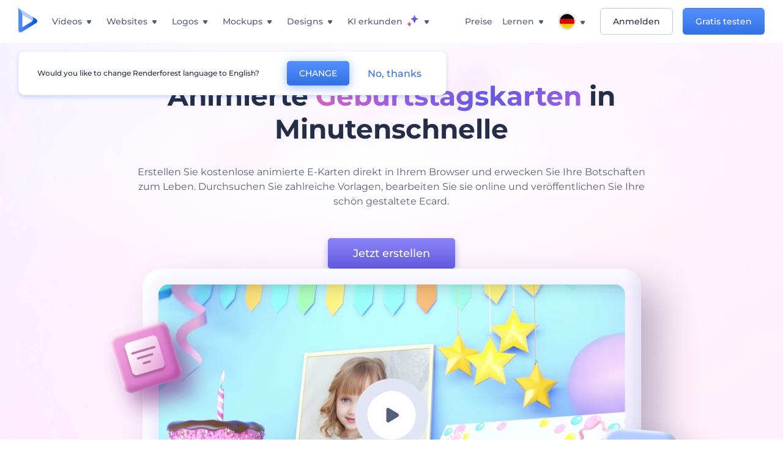

--- FILE ---
content_type: text/css
request_url: https://cdn.renderforest.com/website/v1/3.10.332/css/animatedEcards.min.css
body_size: 7892
content:
.cards__card_btn,.rf-btn-sq{white-space:nowrap;box-sizing:border-box}.content__badges_title,.products-modal-overlay .products-modal{font-family:Montserrat,'Open Sans',sans-serif!important;text-align:center}.free__content_title>span,.hero__content_title>span,.some .cards__title>span{text-fill-color:transparent;-webkit-box-decoration-break:clone;text-indent:3px}.content__badges{padding:100px 0;position:relative}.content__badges_container{position:relative;z-index:1}.content__badges_wrapper{display:flex;justify-content:center;margin:0 auto;min-height:150px}.content__badges_link:not(:last-child){margin-inline-end:15px}.content__badges_link:nth-child(3){margin-top:-20px}.content__badges_link:nth-child(even){margin-top:15px}.content__badges_link img{object-fit:contain}@media only screen and (min-width:993px){.content__badges_link img{transition:transform .2s ease-in}.content__badges_link:hover img{transform:translateY(-5px)}}@media only screen and (max-width:992px){.content__badges_wrapper{flex-wrap:wrap;max-width:380px}.content__badges_link:first-child{order:1}.content__badges_link:last-child{order:2}.content__badges_link:nth-child(4){margin-inline-end:0}.content__badges_link:nth-child(even){margin-bottom:10px;margin-top:10px}}.content__badges_title-wrapper{margin:0 auto 50px;max-width:500px;position:relative}@media only screen and (max-width:1024px){.content__badges{overflow:hidden}.content__badges_title-wrapper{max-width:380px!important}}@media only screen and (max-width:575px){.content__badges{padding:20px 0 60px}.content__badges_title-wrapper{max-width:340px!important}}.content__badges_title{font-size:36px;font-weight:700;color:#252E48;line-height:1.3;padding:0 5px}@media only screen and (max-width:992px){.content__badges_title{font-size:26px}}@media only screen and (max-width:480px){.content__badges_title{font-size:22px}}.content__badges_title-img{height:170px;position:absolute;transform:translateZ(0);width:150px}@media only screen and (min-width:576px){.content__badges_title-img{display:inline-block!important}}.rf-btn,.rf-btn-sq{display:inline-block}.content__badges_title-img.img-left{left:-150px;top:-90px}.content__badges_title-img.img-right{right:-140px;top:-100px}@media only screen and (min-width:1025px){.content__badges_title-img.img-left.fade-img{animation:scale 4.4s 6}.content__badges_title-img.img-right.fade-img{animation:scale 2.8s 6 .4s}}@media only screen and (max-width:768px){.content__badges_title-img{height:150px;width:130px}.content__badges_title-img.img-left{left:-130px}.content__badges_title-img.img-right{right:-120px}}@keyframes scale{0%,100%{transform:translateZ(0) scale(1)}50%{transform:translateZ(0) scale(1.08)}}@media only screen and (min-width:1441px){html[lang=fr] .content__badges_title-wrapper,html[lang=pt] .content__badges_title-wrapper{max-width:680px}html[lang=es] .content__badges_title-wrapper{max-width:650px}html[lang=de] .content__badges_title-wrapper,html[lang=ru] .content__badges_title-wrapper{max-width:820px}html[lang=jp] .content__badges_title-wrapper{max-width:560px}}.rf-btn-sq{border:none;border-radius:5px;color:#FFF;font-size:18px;height:50px;line-height:50px;padding:0 30px;font-weight:500;min-width:100px;text-align:center;transition:all .2s ease;background:linear-gradient(180deg,#8C83F7 0,#655BE2 100%);box-shadow:0 6px 12px #766DE880}@media only screen and (min-width:993px){.rf-btn-sq:hover{background:linear-gradient(180deg,#B5AFFF 0,#9B94FC 100%);box-shadow:0 6px 24px #766DE880}}.rf-btn-sq.purple,.rf-btn-sq:focus{background:linear-gradient(180deg,#8C83F7 0,#655BE2 100%)}.rf-btn-sq:focus{box-shadow:none}.rf-btn-sq.purple{box-shadow:0 6px 12px #766DE880}@media only screen and (min-width:993px){.rf-btn-sq.purple:hover{background:linear-gradient(180deg,#B5AFFF 0,#9B94FC 100%);box-shadow:0 6px 24px #766DE880}}.rf-btn-sq.dark-purple,.rf-btn-sq.purple:focus{background:linear-gradient(180deg,#8C83F7 0,#655BE2 100%)}.rf-btn-sq.purple:focus{box-shadow:none}.rf-btn-sq.dark-purple{box-shadow:0 6px 12px #766DE880}@media only screen and (min-width:993px){.rf-btn-sq.dark-purple:hover{background-image:linear-gradient(to bottom,#4136C1,#4136C1)}}.rf-btn-sq.dark-purple:focus{background:linear-gradient(180deg,#8C83F7 0,#655BE2 100%);box-shadow:none}.rf-btn-sq.blue{background:linear-gradient(180deg,#5690FF 0,#3271E6 100%);box-shadow:0 6px 12px #387DFF80}@media only screen and (min-width:993px){.rf-btn-sq.blue:hover{background:linear-gradient(180deg,#6EA0FF 0,#518DFF 100%);box-shadow:0 6px 24px #387DFF80}}.rf-btn-sq.blue:focus{background:linear-gradient(180deg,#5690FF 0,#3271E6 100%);box-shadow:none}.rf-btn-sq.white{background:#fff!important;border:1px solid #5449E2;box-shadow:none;color:#5449E2}@media only screen and (min-width:993px){.rf-btn-sq.white:hover{box-shadow:0 6px 12px #766DE880}}.rf-btn-sq.white:focus{box-shadow:0 3px 6px #766DE880}.rf-btn-sq.red{background-image:linear-gradient(180deg,#FF3035 0,#AA1A04 100%);color:#FFF;box-shadow:0 3px 16px 0 rgba(255,76,76,.5)}@media only screen and (min-width:993px){.rf-btn-sq.red:hover{box-shadow:0 6px 20px 0 #CB1D0180;background-image:linear-gradient(178.58deg,#FE3035 22.2%,#AC1B06 169.16%)}}.rf-btn-sq.red:focus{background:linear-gradient(180deg,#B01C07 0,#FE3035 100%)}.rf-btn-sq.sm{height:42px;line-height:42px;font-size:16px;min-width:142px}.rf-btn-sq.lg{min-width:208px}.rf-btn{border-radius:38px;color:#FFF;cursor:pointer;transition:all .1s linear;text-decoration:none!important;text-transform:uppercase;border:none;font-weight:400;background-repeat:no-repeat!important;user-select:none}.rf-btn.hidden{display:none}.rf-btn.rf-disabled{opacity:.5;pointer-events:none;touch-action:none}.rf-btn.rf-60{height:60px;line-height:60px;padding:0 78px;font-size:18px}.rf-btn.rf-50{height:50px;line-height:50px;padding:0 30px;font-size:18px}.rf-btn.rf-40{height:40px;line-height:40px;padding:0 28px;font-size:14px}.cards{padding:60px 0 75px}.cards__container{padding:0 15px}.cards__title{color:#363f5a;font-size:36px;font-weight:600;line-height:1.3;margin:0 auto 60px;max-width:470px;text-align:center}@media only screen and (max-width:768px){.cards__title{font-size:24px;margin-bottom:50px}}.cards__subtitle{color:#363f5a;font-size:14px;font-weight:400;line-height:22px;margin:0 auto 60px;max-width:522px;text-align:center}@media only screen and (max-width:768px){.cards__subtitle{font-size:12px;margin-bottom:30px}}.cards__wrapper{display:grid;grid-gap:45px;grid-template-columns:repeat(3,calc((100% - 90px)/ 3));margin:0 auto;max-width:1125px;width:calc(100% - 90px)}@media only screen and (max-width:1200px){.cards__wrapper{grid-gap:40px;grid-template-columns:repeat(2,calc((100% - 40px)/ 2));width:calc(100% - 40px)}}@media only screen and (max-width:820px){.cards__wrapper{grid-gap:30px;grid-template-columns:repeat(2,calc((100% - 30px)/ 2));width:calc(100% - 15px)}}@media only screen and (max-width:767px){.cards__wrapper{grid-gap:30px 0;grid-template-columns:repeat(1,100%);width:100%}}.cards__card{background-color:#FFF;box-shadow:3px 3px 19px rgba(27,85,216,.32);border-radius:10px;transition:all .4s ease;position:relative}.cards__card::after,.cards__card::before{position:absolute;width:100%;z-index:0;transition:all .3s ease;will-change:transform;height:100%;top:0;left:0;content:''}.cards__card::before{background:linear-gradient(129.69deg,#FF39A7 .55%,#655BE2 95.68%);border-radius:15px;transform:scale(.99)}.cards__card::after{background-color:#fff;border-radius:13px}@media only screen and (min-width:769px){.cards__card:hover::before{transform:scale(1.1)}.cards__card:hover::after{transform:scale(1.085)}.cards__card:hover .cards__card_btn.purple{flex:0 1 52px;max-height:52px}.cards__card:hover .cards__card_wrapper{box-shadow:3px 3px 19px rgba(27,85,216,.32);border-radius:10px}}.cards__card_fig-wrap,.cards__card_fig-wrap img,.cards__card_fig-wrap video{border-radius:10px 10px 0 0;overflow:hidden}@media only screen and (max-width:1200px){html[dir=ltr] .cards__card:nth-child(odd):not(:last-child),html[dir=rtl] .cards__card:nth-child(even):not(:last-child){margin-left:auto}.cards__card{max-width:100%;width:345px}html[dir=ltr] .cards__card:nth-child(even):not(:last-child),html[dir=rtl] .cards__card:nth-child(odd):not(:last-child){margin-right:auto}.cards__card:last-child{grid-column-end:-1;margin:unset}html[dir=ltr] .cards__card:last-child{transform:translateX(calc(-50% - 20px))}html[dir=rtl] .cards__card:last-child{transform:translateX(calc(50% + 20px))}}@media only screen and (max-width:1200px) and (min-width:769px){html[dir=ltr] .cards__card:last-child:hover{transform:translateX(calc(-50% - 20px)) translateY(-12px)}html[dir=rtl] .cards__card:last-child:hover{transform:translateX(calc(50% + 20px)) translateY(-12px)}}@media only screen and (max-width:767px){.cards__card{margin:0 auto!important;transform:unset!important}}.cards__card_wrapper{display:flex;flex-direction:column;height:100%;position:relative;z-index:1}.cards__card_fig-wrap{cursor:pointer;display:flex;height:0;padding-top:56.25%;position:relative}.cards__card_fig-wrap:before{background:linear-gradient(180deg,rgba(54,63,90,0) 0,rgba(54,63,90,.22) 100%) no-repeat padding-box;bottom:0;content:'';height:65px;left:0;opacity:0;position:absolute;right:0;transition:opacity .6s ease;z-index:2}.cards__card_fig{min-height:initial;opacity:1}.cards__card_img{object-fit:cover;position:absolute;top:0;left:0;height:100%;width:100%}.cards__card_content{align-items:center;display:flex;flex-direction:column;justify-content:space-between;height:110px;text-align:center;overflow:hidden;position:relative;border-radius:0 0 10px 10px;background-color:#FFF}.cover-absolute,.modal-overlay{height:100%;left:0;top:0;width:100%}.cards__card_title{color:#363f5a;font-size:16px;padding:8px 16px;font-weight:700;display:flex;align-items:center;flex:1 0;transition:max-height .4s ease}.cards__card_btn{border:none;border-radius:0;color:#FFF;display:inline-block;font-size:18px;max-height:0;line-height:52px;padding:0 30px;font-weight:500;min-width:100px;text-align:center;transition:max-height .4s ease;width:100%;background:linear-gradient(180deg,#8C83F7 0,#655BE2 100%);box-shadow:0 6px 12px #766DE880}@media only screen and (min-width:993px){.cards__card_btn:hover{background:linear-gradient(180deg,#B5AFFF 0,#9B94FC 100%);box-shadow:0 6px 24px #766DE880}}.cards__card_btn.purple,.cards__card_btn:focus{background:linear-gradient(180deg,#8C83F7 0,#655BE2 100%)}.cards__card_btn:focus{box-shadow:none}.cards__card_btn.purple{box-shadow:0 6px 12px #766DE880}@media only screen and (min-width:993px){.cards__card_btn.purple:hover{background:linear-gradient(180deg,#B5AFFF 0,#9B94FC 100%);box-shadow:0 6px 24px #766DE880}.products-modal-overlay .popup-close-btn:hover>svg>path{fill:#DEE3F0}}.cards__card_btn.purple:focus{background:linear-gradient(180deg,#8C83F7 0,#655BE2 100%);box-shadow:none}@media only screen and (max-width:768px){.cards__card_fig-wrap:before{opacity:1}.cards__card_btn{max-height:52px}}.cover-absolute{position:absolute;right:0;bottom:0;max-width:100%;max-height:100%;object-fit:cover}body .scroll-off{overflow:hidden}.modal-overlay-block{display:inline-block;margin-top:32px}@media only screen and (max-width:992px){.modal-overlay-block{margin-top:20px}}.modal-overlay{background:rgba(37,46,72,.8);position:fixed;z-index:999}.modal-overlay.hide{display:none}.modal-overlay .modal{background-color:#252E48;border-radius:32px;display:block;left:50%;max-width:1216px;min-width:280px;height:fit-content;overflow:unset;box-shadow:2px 4px 19px rgba(0,0,0,.5);padding:32px;position:absolute;text-align:center;top:50%;transform:translate(-50%,-50%);width:60vw}.create,.free,.hero,.killer,.let,.most{overflow:hidden}@media only screen and (max-width:1024px){.modal-overlay .modal{padding:20px 20px 32px;width:85vw}}@media only screen and (max-width:768px){.modal-overlay .modal{border-radius:16px;padding:12px 12px 20px;width:96vw}}.modal-overlay .modal .explainer-video-wrap{height:0;padding-top:56.25%;position:relative;width:100%}.modal-overlay .modal .explainer-video-wrap .explainer-video{border-radius:10px;height:100%;left:0;position:absolute;top:0;width:100%}.modal-overlay .modal #titleName{color:#fff;font-size:24px;font-weight:500;margin-bottom:32px}.modal-overlay .modal .close-modal{cursor:pointer;height:48px;position:absolute;right:-58px;top:0;width:48px;border-radius:50%;transition:transform .2s ease-out}@media only screen and (min-width:769px){.modal-overlay .modal .close-modal:hover{transform:rotate(90deg)}}@media only screen and (max-width:1024px){.modal-overlay .modal #titleName{margin-bottom:20px}.modal-overlay .modal .close-modal{right:0;top:-58px}}@media only screen and (max-width:768px){.modal-overlay .modal #titleName{font-size:18px}.modal-overlay .modal .close-modal{height:40px;top:-50px;width:40px}}.modal-overlay .modal .rf-btn-sq{border-radius:3px;transition:all .3s linear}@media only screen and (max-width:480px){.modal-overlay .modal .rf-btn-sq{height:42px;line-height:42px;font-size:16px;min-width:142px}}@keyframes fadeInModal{from{transform:translate3d(0,-20px,0);opacity:0;visibility:hidden}to{transform:translateZ(0);opacity:1;visibility:visible}}.products-modal-overlay{animation:fadeInModal .8s forwards .1s;background:rgba(37,46,72,.5);height:100%;left:0;position:fixed;top:0;width:100%;z-index:104}.products-modal-overlay:not(.show){display:none}.products-modal-overlay .popup-close-btn{background-color:transparent;border:none;cursor:pointer;height:20px;padding:0;position:absolute;right:-35px;top:0;width:20px}.products-modal-overlay .popup-close-btn>svg>path{transition:fill .2s ease}@media only screen and (max-width:1024px){.products-modal-overlay .popup-close-btn{right:0;top:-40px}}.products-modal-overlay .products-modal{background-color:#FFF;border-radius:30px;box-shadow:0 6px 12px #5690FF4D;box-sizing:border-box;font-size:36px;max-width:92%;left:50%;min-height:520px;padding:20px;position:absolute;top:50%;transform:translate(-50%,-50%);width:740px;z-index:10;line-height:1.3}@media only screen and (max-width:1440px){.products-modal-overlay .products-modal{font-size:30px}}@media only screen and (max-width:1366px){.products-modal-overlay .products-modal{font-size:24px}}@media only screen and (max-width:1024px){.products-modal-overlay .products-modal{font-size:20px}}@media only screen and (max-width:767px){.modal-overlay-block{margin-top:12px}.products-modal-overlay .products-modal{padding:10px;width:380px}}.products-modal-overlay .products-modal__content-wrap{background-color:#F3EDFF;border-radius:25px;height:100%;padding-bottom:40px;padding-top:60px;position:relative}.products-modal-overlay .products-modal__content-wrap:after{background:url(https://static.rfstat.com/renderforest/images/v2/new-homepage/illustration_corner_pink.svg) center/contain no-repeat;content:'';height:70px;left:0;position:absolute;top:0;width:70px}.products-modal-overlay .products-modal__floating-img{bottom:0;height:207px;position:absolute;right:0;width:153px}.products-modal-overlay .products-modal__title{color:#252E48;margin-bottom:60px;padding-left:30px;padding-right:30px;font-weight:700}@media only screen and (max-width:992px){.products-modal-overlay .products-modal__floating-img{height:128px;width:95px}.products-modal-overlay .products-modal__title{margin-bottom:30px}}.products-modal-overlay .products-modal__cards{display:flex;justify-content:center;flex-wrap:wrap}.products-modal-overlay .products-modal__card{background-color:#FFF;border:1px solid #EEF5FF;border-radius:10px;box-shadow:0 3px 6px #3271E633;min-height:160px;margin:0 10px 20px;transition:all .24s ease;width:160px}@media only screen and (max-width:767px){.products-modal-overlay .products-modal__content-wrap{padding-bottom:0;padding-top:20px}.products-modal-overlay .products-modal__card{min-height:140px;width:140px}}@media only screen and (max-width:480px){.products-modal-overlay .products-modal__card{min-height:120px;width:120px}}.products-modal-overlay .products-modal__card_icon{background:#DDDFE5;border-radius:10px;height:60px;line-height:86px;margin:0 auto 20px;width:60px}@media only screen and (max-width:480px){.products-modal-overlay .products-modal__card_icon{height:50px;width:50px}}.products-modal-overlay .products-modal__card_icon path{transition:fill .2s ease}.products-modal-overlay .products-modal__card_link{border-radius:10px;color:#545F7E;display:block;font-size:20px;font-weight:500;height:100%;padding:28px 15px 15px;transition:box-shadow .2s ease}@media only screen and (min-width:1151px){.products-modal-overlay .products-modal__floating-img.fade-img{animation:scale 3.6s 6 .4s}.products-modal-overlay .products-modal__card_link:hover{box-shadow:0 6px 24px #3271E64D}.products-modal-overlay .products-modal__card_link:hover .videos{background:linear-gradient(180deg,#47D6E2 0,#387DFF 100%);box-shadow:inset 2px 2px 3px rgba(255,255,255,.5),0 3px 12px #387DFF80}.products-modal-overlay .products-modal__card_link:hover .websites{background:linear-gradient(180deg,#F45FE8 0,#766DE8 100%);box-shadow:inset 2px 2px 3px rgba(255,255,255,.5),0 3px 12px #766DE880}.products-modal-overlay .products-modal__card_link:hover .logos{background:linear-gradient(180deg,#FFD200 0,#BAAC00 100%);box-shadow:inset 2px 2px 3px rgba(255,255,255,.5),0 3px 12px #BAAC0080}.products-modal-overlay .products-modal__card_link:hover .mockups{background:linear-gradient(180deg,#5CF0BE 0,#41BA82 100%);box-shadow:inset 2px 2px 3px rgba(255,255,255,.5),0 3px 12px #41BA8280}.products-modal-overlay .products-modal__card_link:hover .designs{background:linear-gradient(180deg,#F560B6 0,#F2446C 100%);box-shadow:inset 2px 2px 3px rgba(255,255,255,.5),0 3px 12px #F2446C80}.products-modal-overlay .products-modal__card_link:hover path{fill:#FFF}}@media only screen and (max-width:1150px){.products-modal-overlay .products-modal__card_link .videos{background:linear-gradient(180deg,#47D6E2 0,#387DFF 100%);box-shadow:inset 2px 2px 3px rgba(255,255,255,.5),0 3px 12px #387DFF80}.products-modal-overlay .products-modal__card_link .websites{background:linear-gradient(180deg,#F45FE8 0,#766DE8 100%);box-shadow:inset 2px 2px 3px rgba(255,255,255,.5),0 3px 12px #766DE880}.products-modal-overlay .products-modal__card_link .logos{background:linear-gradient(180deg,#FFD200 0,#BAAC00 100%);box-shadow:inset 2px 2px 3px rgba(255,255,255,.5),0 3px 12px #BAAC0080}.products-modal-overlay .products-modal__card_link .mockups{background:linear-gradient(180deg,#5CF0BE 0,#41BA82 100%);box-shadow:inset 2px 2px 3px rgba(255,255,255,.5),0 3px 12px #41BA8280}.products-modal-overlay .products-modal__card_link .designs{background:linear-gradient(180deg,#F560B6 0,#F2446C 100%);box-shadow:inset 2px 2px 3px rgba(255,255,255,.5),0 3px 12px #F2446C80}.products-modal-overlay .products-modal__card_link path{fill:#FFF}}.more{padding:60px 0}.more__container{max-width:96%;width:1580px;margin:0 auto}@media only screen and (max-width:992px){.products-modal-overlay .products-modal__card_link{font-size:16px}.more{padding:30px 0}.more__container{max-width:100%;padding:0 16px}}.more__title{font-size:32px;font-weight:700;color:#252E48;line-height:1.3;margin:0 auto 54px;max-width:880px;text-align:center;padding:0 10px}@media only screen and (max-width:992px){.more__title{font-size:26px}}@media only screen and (max-width:480px){.more__title{font-size:22px}}@media screen and (max-width:992px){.more__title{margin:0 auto 32px}}.more__list{display:flex;justify-content:center;flex-wrap:wrap;gap:24px;max-width:1200px;margin:0 auto}.more__list_item{border-radius:10px;background-color:#EEF5FF;position:relative;border:1px solid #C1C9E0;transition:all .3s linear}@media screen and (min-width:992px){.more__list_item:hover{border-color:#387DFF}.more__list_item:hover .more__list_link{color:#387DFF}}.more__list_link{font-size:18px;font-weight:400;color:#252E48;text-align:center;display:block;padding:16px 26px;text-transform:capitalize;transition:all .3s linear}@media screen and (max-width:992px){.more__list{gap:12px}.more__list_link{font-size:16px;padding:8px 12px}}.hero{padding:60px 0 210px;background:url(https://static.rfstat.com/renderforest/images/v2/landing-pics/ecards/hero-bg.jpg) center/cover no-repeat}@media only screen and (max-width:1440px){.hero{padding:60px 0 100px}}@media only screen and (max-width:550px){.hero{padding:32px 0 90px}}.hero__container{margin:0 auto;padding:0 24px;width:100%;max-width:1510px;display:flex;justify-content:space-between;align-items:center;gap:30px}.hero__content{width:50%;position:relative;z-index:1}.hero__content::before{position:absolute;content:'';width:150%;height:150%;left:-30%;top:-30%;background:radial-gradient(50% 50% at 50% 50%,#FFF 0,rgba(255,255,255,.01) 100%);z-index:-1}@media only screen and (max-width:1370px){.hero__container{flex-direction:column;gap:50px}.hero__content{text-align:center;width:70%}}@media screen and (max-width:665px){.hero__content{width:100%}}.hero__content_title{font-size:48px;font-weight:700;color:#252E48;margin-bottom:32px}@media only screen and (max-width:992px){.hero__content_title{font-size:38px;margin-bottom:20px}}@media only screen and (max-width:550px){.hero__content_title{font-size:28px;margin-bottom:12px}}.hero__content_title>span{background:linear-gradient(135deg,#FF39A7 0,#E265AF 16%,#9F5DE6 33%,#655BE2 50%,#9F5DE6 67%,#E265AF 84%,#FF39A7 100%);-webkit-text-fill-color:transparent;-webkit-background-clip:text;text-align:center;transform:translateZ(0);background-size:200% auto;animation:shine 4s linear infinite;display:inline;font-weight:800}.hero__content_desc{color:#545F7E;font-size:16px;font-weight:400;margin-bottom:48px;line-height:1.5}@media screen and (max-width:992px){.hero__content_desc{margin-bottom:22px}}.hero__image_wrap{position:relative;width:100%;z-index:1}@media only screen and (max-width:1151px){.hero__image_wrap{width:85%}}@media only screen and (max-width:768px){.hero__image_wrap{width:100%}}.hero__image_container{width:815px;padding:26px;max-width:100%;background:linear-gradient(180deg,#F7F4FF 0,#ECE9FF 100%);border-radius:30px;box-shadow:30px 30px 60px rgba(40,25,73,.3),inset -10px -10px 20px rgba(55,23,94,.09),inset 10px 10px 20px #FFF;position:relative;margin-inline-start:auto}@media only screen and (max-width:1370px){.hero__image_container{margin:0 auto}}.hero__image_container::after,.hero__image_container::before{position:absolute;content:'';animation:scale 3s ease infinite;z-index:1}.hero__image_container::before{background:url(https://static.rfstat.com/renderforest/images/v2/landing-pics/ecards/hero-left-icon.png) center/cover no-repeat;left:-70px;top:70px;width:191px;height:191px}@media only screen and (max-width:550px){.hero__image_container{padding:9px;border-radius:20px;max-width:275px}.hero__image_container::before{width:95px;height:95px;left:-40px;top:20px}}.hero__image_container::after{background:url(https://static.rfstat.com/renderforest/images/v2/landing-pics/ecards/hero-right-icon.png) center/cover no-repeat;right:-150px;bottom:0;width:246px;height:246px;animation-delay:.5s}@media only screen and (max-width:550px){.hero__image_container::after{width:123px;height:123px;right:-80px;bottom:-20px}}.hero__image_block{position:relative;padding-top:56.2%}@media only screen and (min-width:993px){.hero__image_block:hover>.hero__hero-play span:before,.hero__image_block:hover>.hero__hero-play:after,.hero__image_block:hover>.hero__hero-play:before{animation:glow-grow 2.4s ease-out infinite;box-shadow:0 0 0 4px #e2e6f2}.hero__image_block:hover>.hero__hero-play:after{animation-delay:.8s}.hero__image_block:hover>.hero__hero-play>span>svg{transform:scale(.9)}.hero__image_block:hover>.hero__hero-play>span:before{animation-delay:1.6s}.hero__image_block:hover>.hero__hero-play>span svg path{fill:#252E48}}.hero__image_play{width:100%;height:100%;position:absolute;top:0;left:0;cursor:pointer;border-radius:16px;background:url(https://static.rfstat.com/renderforest/images/v2/landing-pics/ecards/hero-video-bg.jpg) center/cover no-repeat}@media only screen and (max-width:550px){.hero__image_play{border-radius:9px;background:url(https://static.rfstat.com/renderforest/images/v2/landing-pics/ecards/hero-video-bg-mobile.jpg) center/cover no-repeat;width:256px;height:144px}}.hero__hero-play{align-items:center;background-color:#FFF;border-radius:50%;bottom:0;cursor:pointer;display:flex;justify-content:center;height:80px;left:0;margin:auto;position:absolute;right:0;top:0;width:80px;z-index:2}@media only screen and (max-width:992px){.hero__hero-play{height:60px;width:60px}.hero__hero-play svg{height:20px;width:20px}}@media only screen and (max-width:550px){.hero__hero-play{height:40px;width:40px}.hero__hero-play svg{height:12px;width:12px}}.hero__hero-play span:before,.hero__hero-play:after,.hero__hero-play:before{border-radius:50%;content:'';height:100%;left:0;position:absolute;top:0;transition:all .2s ease;width:100%}.hero__hero-play span{display:flex}.hero__hero-play span:before{box-shadow:0 0 0 20px #e2e6f2}@media only screen and (max-width:550px){.hero__hero-play span:before{box-shadow:0 0 0 10px #e2e6f2}}.hero__hero-play span>svg{transition:transform .3s ease-in-out}.hero__hero-play span>path{transition:fill .3s ease-in-out}.ecards-badges .content__badges::before{content:'';position:absolute;left:0;top:10%;width:100%;height:467px;background:url(https://static.rfstat.com/renderforest/images/v2/landing-pics/ecards/join-bg.png) center/cover no-repeat}.ecards-badges .content__badges_title{font-size:28px;margin:0 auto;max-width:800px}.ecards-badges .content__badges_title-img{display:none!important}.some{background:radial-gradient(50% 50% at 50% 50%,#c1bdff8c 0,rgba(101,91,226,0) 100%);padding:0 0 60px}.some .cards{padding:0}.some .cards__title{font-size:32px;font-weight:700;color:#252E48;line-height:1.6;max-width:740px}@media only screen and (max-width:1500px){.some .cards__title{font-size:28px}}@media only screen and (max-width:768px){.some .cards__title{font-size:22px;padding:0}}.some .cards__title>span{background:linear-gradient(135deg,#FF39A7 0,#E265AF 16%,#9F5DE6 33%,#655BE2 50%,#9F5DE6 100%);-webkit-text-fill-color:transparent;-webkit-background-clip:text;text-align:center;display:inline}.most{padding:64px 0;background:radial-gradient(169% 409% at 93% 78%,#F8EDFF 0,#FFF 27%,#F0F2FF 45%,#EFF9FF 64%,#DAE6FF 100%);position:relative}@media screen and (max-width:768px){.most{padding:32px 0}}@media screen and (min-width:769px){.most::after,.most::before{content:'';position:absolute;z-index:0;opacity:.3}.most::before{left:0;bottom:0;background:url(https://static.rfstat.com/renderforest/images/v2/landing-pics/ecards/most-bottom-bg.png) center/cover no-repeat;height:330px;width:1564px}.most::after{right:0;top:0;background:url(https://static.rfstat.com/renderforest/images/v2/landing-pics/ecards/most-right-bg.png) center/cover no-repeat;width:230px;height:100%}.most__goals::after,.most__goals::before{animation:scale 2.6s ease infinite}}.most__title{margin-bottom:64px;text-align:center}.most__goals{background:linear-gradient(257deg,rgba(244,246,255,.8) 6%,rgba(255,250,255,.8) 42%,rgba(252,252,255,.8) 63%,rgba(249,249,254,.8) 92%);border:1px solid #FFF;box-shadow:2px 2px 24px rgba(74,107,132,.12);border-radius:20px;padding:64px 30px;display:flex;flex-direction:column;align-items:center;gap:50px;position:relative;z-index:1}@media screen and (max-width:1100px){.most__title{margin-bottom:44px}.most__goals{gap:30px}}.most__goals::after,.most__goals::before{position:absolute;content:''}.most__goals::before{left:-120px;top:40px;width:225px;height:255px;background:url(https://static.rfstat.com/renderforest/images/v2/landing-pics/ecards/most-left-icon.png) center/cover no-repeat}@media screen and (max-width:992px){.most__goals::before{width:112px;height:127px;left:-20px}}.most__goals::after{right:-120px;bottom:40px;width:254px;height:241px;animation-delay:.4s;background:url(https://static.rfstat.com/renderforest/images/v2/landing-pics/ecards/most-right-icon.png) center/cover no-repeat}@media screen and (max-width:992px){.most__goals::after{width:127px;height:120px;right:-40px}}.most__goals_container{display:flex;justify-content:center;gap:130px}@media screen and (max-width:1100px){.most__goals_container{gap:60px}}@media screen and (max-width:767px){.most__goals_container{flex-direction:column;gap:32px;align-items:center}}.most__goals_goal{display:flex;flex-direction:column;align-items:center;width:calc(100% / 3)}@media screen and (min-width:769px){.most__goals_goal.appear{animation:appear-from-top 2.3s ease}}.most__goals_goal.goal-1{animation-delay:.3s}.most__goals_goal.goal-2{animation-delay:.6s}.most__goals_img{width:136px;height:136px;box-shadow:12px 11px 20px rgba(71,32,101,.3);border-radius:60px;margin-bottom:13px}@media screen and (max-width:480px){.most__goals{padding:32px 30px}.most__goals::after{transform:rotate(90deg);bottom:-50px}.most__goals_img{width:68px;height:68px}}.most__goals_count{font-size:24px;font-weight:700;margin-bottom:8px;color:#252E48}.most__goals_title{font-size:20px;font-weight:400;color:#545F7E;min-width:176px;text-align:center}.killer{position:relative;padding-bottom:130px}@media only screen and (max-width:1120px){.killer{padding-top:36px}}@media only screen and (max-width:480px){.killer{padding-bottom:52px;padding-top:0}}.killer__container{margin:0 auto;padding:0 24px;max-width:1210px;width:100%;display:flex;justify-content:space-between}.killer__content{width:50%;padding-top:50px;position:relative}@media only screen and (min-width:1439px){.killer__content::before{position:absolute;content:'';background:radial-gradient(50% 50% at 50% 50%,#FFE8F8 0,rgba(255,236,250,.630208) 75.52%,rgba(255,243,252,0) 100%);top:0;width:100%;height:100%;z-index:-1}html[dir=ltr] .killer__content::before{right:-250px}html[dir=rtl] .killer__content::before{left:-250px}}html[dir=ltr] .killer__image,html[dir=rtl] .free__content_name::before{right:0}@media only screen and (max-width:1120px){.killer__content{width:80%;margin-top:0}}@media only screen and (max-width:768px){.killer__content{width:100%;padding-top:0}}.killer__title{max-width:470px;margin-bottom:24px}@media only screen and (max-width:1439px){.killer__container{flex-direction:column-reverse;align-items:center}.killer__content{display:flex;flex-direction:column;align-items:center}.killer__title{text-align:center}}@media only screen and (max-width:480px){.killer__title{max-width:300px;text-align:start}}.killer__description{max-width:465px;font-size:16px;font-weight:500;color:#545F7E;line-height:1.6;margin-bottom:20px}@media only screen and (max-width:1120px){.killer__description{max-width:1000px}}@media only screen and (max-width:480px){.killer__description{font-size:14px}}.killer__description .rf-btn-sq{margin-top:14px}.killer__image{width:100%;max-width:944px;position:absolute}html[dir=rtl] .killer__image{left:60px}@media only screen and (max-width:1439px){html[dir=ltr] .killer__image::before,html[dir=rtl] .killer__image{left:0}html[dir=ltr] .killer__image,html[dir=rtl] .killer__image::before{right:0}.killer__image{position:relative}.killer__image::before{content:'';position:absolute;background:radial-gradient(50% 50% at 50% 50%,#FFE8F8 0,rgba(255,236,250,.630208) 75.52%,rgba(255,243,252,0) 100%);top:0;width:110%;height:110%;z-index:-1}}@media only screen and (max-width:992px){.killer__image{width:472px;height:278px}}.killer__image_img{width:100%;height:100%}.killer__image_iframe{position:absolute;width:540px;height:304px;top:152px;left:192px;border-radius:20px}@media only screen and (max-width:992px){.killer__image_iframe{width:270px;height:152px;border-radius:10px;top:75px;left:96px}}.create{padding:64px 0;position:relative;background:radial-gradient(169% 409% at 93% 78%,#F8EDFF 0,#FFF 27%,#F0F2FF 45%,#EFF9FF 64%,#DAE6FF 100%)}@media screen and (min-width:1100px){.create::after,.create::before{position:absolute;content:''}.create::before{left:0;bottom:50px;background:url(https://static.rfstat.com/renderforest/images/v2/landing-pics/ecards/left-polygon.png) center/cover no-repeat;width:300px;height:540px}.create::after{right:0;top:50px;background:url(https://static.rfstat.com/renderforest/images/v2/landing-pics/ecards/right-polygon.png) center/cover no-repeat;width:307px;height:480px}}.create__title{max-width:800px;margin:0 auto 64px;text-align:center}@media screen and (max-width:992px){.create{padding:32px 0 0}.create__title{margin:0 auto 52px;max-width:600px}}.create__cards{position:relative;max-width:980px;margin:0 auto}@media screen and (min-width:1100px){.create__cards::after,.create__cards::before{position:absolute;content:''}.create__cards::before{left:0;top:100px;background:url(https://static.rfstat.com/renderforest/images/v2/landing-pics/ecards/create-left-line.png) center/cover no-repeat;width:133px;height:284px}.create__cards::after{right:0;bottom:60px;background:url(https://static.rfstat.com/renderforest/images/v2/landing-pics/ecards/create-right-line.png) center/cover no-repeat;width:173px;height:398px}}.create__cards_card{padding:50px 32px;background-color:#FFF;max-width:627px;margin:0 auto 32px;border:1px solid #84A5EC;box-shadow:5px 5px 20px rgba(27,85,216,.19);border-radius:20px;position:relative;z-index:1;transition:all .3s ease}@media screen and (min-width:769px){.killer__content.appear{animation:appear-from-opacity 1.4s ease}.create__cards_card:hover{transform:scale(1.03)}.create__cards_card:hover .create__cards_img{transform:scale(1.08) translateY(-50%)}.create__cards_img.appear{animation:scale-translateY 2.4s 6 ease}}@media screen and (max-width:992px){.create__cards_card{max-width:557px}}.create__cards_img{width:140px;height:140px;position:absolute;border-radius:17px;box-shadow:5px 5px 20px rgba(27,85,216,.5);left:-70px;top:50%;transform:translateY(-50%);transition:all .4s ease}@media screen and (max-width:767px){.create__cards_card{margin:0 auto 62px;padding:50px 32px 32px}.create__cards_img{width:70px;height:70px;left:50%;transform:translateX(-50%);top:-35px}}.create__cards_img.img-1{animation-delay:.8s}.create__cards_img.img-2{animation-delay:.4s}.create__cards_content{max-width:376px;margin:0 auto}.create__cards_title{font-size:28px;font-weight:700;margin-bottom:23px;color:#252E48}@media screen and (max-width:767px){.create__cards_title{font-size:20px;margin-bottom:12px}}.create__cards_desc{font-size:18px;font-weight:400;color:#545F7E;line-height:1.6}@media screen and (max-width:767px){.create__cards_desc{font-size:14px}}.free{padding:90px 0;position:relative}.free__content{width:50%}@media screen and (max-width:992px){.free__content{width:100%}}.free__content_title{font-size:32px;font-weight:700;color:#252E48;line-height:1.6;margin-bottom:24px;max-width:500px}@media only screen and (max-width:1500px){.free__content_title{font-size:28px}}@media screen and (max-width:1190px){.free{padding:0 0 90px}.free__container,.free__content{display:flex;flex-direction:column;align-items:center}.free__content_title{max-width:600px}}@media only screen and (max-width:480px){.free__content_title{font-size:22px;padding:0 10px;max-width:253px}}.free__content_title>span{background:linear-gradient(135deg,#FF39A7 0,#E265AF 33%,#9F5DE6 45%,#655BE2 50%,#9F5DE6 100%);-webkit-text-fill-color:transparent;-webkit-background-clip:text;text-align:center;display:inline}.free__content_list{max-width:400px;margin-bottom:38px}@media screen and (max-width:1190px){.free__content_list{max-width:1000px}}@media only screen and (max-width:480px){.free__content_list{width:100%;max-width:233px}}.free__content_name{font-size:21px;font-weight:500;color:#545F7E;line-height:2.2;padding-inline-start:44px;position:relative;display:flex}.free__content_name::before{position:absolute;content:'';width:16px;height:16px;border-radius:50%;top:15px;background:linear-gradient(180deg,#5CF0BE 0,#2F9B69 100%)}html[dir=ltr] .free__content_name::before{left:0}@media only screen and (max-width:768px){.free__content_name{font-size:16px;padding-inline-start:22px}.free__content_name::before{width:12px;height:12px;top:9px}}.free__video_wrapper{position:absolute;top:0;z-index:-1}html[dir=ltr] .free__video_wrapper{right:-80px;transform:scaleX(1)}html[dir=rtl] .free__video_wrapper{left:-80px;transform:scaleX(-1)}@media screen and (max-width:1440px){html[dir=ltr] .free__video_wrapper{right:-200px}html[dir=rtl] .free__video_wrapper{left:-200px}}@media screen and (max-width:1190px){.free__video_wrapper{position:unset}}.free__video_wrapper_video{width:100%;height:auto}.free__image_wrapper{display:none}@media screen and (max-width:992px){.free__video_wrapper{display:none}.free__image_wrapper{display:block}}@media screen and (max-width:665px){.free__image_img{width:447px;height:226px}}.let{padding:72px 0;background:linear-gradient(100deg,#FBF4FF 21.8%,#FBFBFF 38.92%,#F4F5FF 50.28%,#EFF9FF 62.12%,#F7F9FF 83.89%);position:relative}@media screen and (min-width:769px){.free__content_name.appear{animation:appear-from-left 1.8s ease}.let::after,.let::before{position:absolute;content:'';right:0}.let::before{background:url(https://static.rfstat.com/renderforest/images/v2/landing-pics/ecards/polygon-sm.png) center/cover no-repeat;top:20px;width:98px;height:173px}.let::after{background:url(https://static.rfstat.com/renderforest/images/v2/landing-pics/ecards/polygon-lg.png) center/cover no-repeat;top:170px;width:386px;height:467px}.let__cards_card::before{animation:scale 2s ease infinite}}.let__container{position:relative}.let__container::before{content:'';position:absolute;bottom:100px;left:-200px;background:url(https://static.rfstat.com/renderforest/images/v2/landing-pics/ecards/polygon-m.png) center/cover no-repeat;width:300px;height:330px}.let__cards,.let__cards_card{display:flex;position:relative}.let__title{margin:0 auto 108px;text-align:center}@media screen and (max-width:768px){.let{padding:32px 0 100px}.let__title{margin:0 auto 68px}}.let__cards{flex-direction:column;align-items:center;max-width:830px;margin:0 auto;gap:66px;z-index:1}.let__cards_card{background:#FFF;box-shadow:5px 5px 20px rgba(132,165,236,.32);border-radius:20px;padding:74px 58px 24px;flex-direction:column;align-items:center}.let__cards_card::before{position:absolute;content:''}@media screen and (min-width:769px){.let__cards_card.appear{animation:appear-from-left 2s ease}}.let__cards_card.card-1::before{background:url(https://static.rfstat.com/renderforest/images/v2/landing-pics/ecards/user-three-stars.png) center/cover no-repeat;left:-110px;top:-40px;width:166px;height:128px}@media screen and (max-width:665px){.let__cards_card.card-1::before{width:88px;height:64px}}.let__cards_card.card-2::before{background:url(https://static.rfstat.com/renderforest/images/v2/landing-pics/ecards/user-blue-circle.png) center/cover no-repeat;right:-50px;top:20px;width:100px;height:100px;animation-delay:.4s}@media screen and (max-width:768px){.let__cards_card{padding:74px 18px 24px}.let__cards_card.card-1::before{left:0}.let__cards_card.card-2::before{right:0;top:-50px}}@media screen and (max-width:665px){.let__cards_card.card-2::before{width:50px;height:50px;top:-30px}}.let__cards_card.card-3::before{background:url(https://static.rfstat.com/renderforest/images/v2/landing-pics/ecards/user-blue-and-green.png) center/cover no-repeat;left:-60px;bottom:-20px;width:102px;height:94px;animation-delay:.8s}@media screen and (max-width:768px){.let__cards_card.card-3::before{left:-20px;bottom:-60px}}@media screen and (max-width:665px){.let__cards_card.card-3::before{width:51px;height:47px;left:-10px;bottom:-20px}}.let__cards_person{position:absolute;border-radius:50%;width:70px;height:70px;top:-35px;left:50%;transform:translateX(-50%)}.let__cards_title{font-size:14px;font-weight:700;margin-bottom:5px;color:#252E48}.let__cards_subtitle{font-size:14px;font-weight:500;margin-bottom:14px;color:#252E48}.let__cards_img{width:120px;height:18px;margin-bottom:18px}.let__cards_desc{font-size:14px;font-weight:500;line-height:1.6;color:#545F7E;text-align:center}@media screen and (max-width:768px){.let__cards_desc{text-align:start}}html[lang=es] .hero__content_title{font-size:42px}@media only screen and (max-width:992px){html[lang=es] .hero__content_title{font-size:38px}}@media only screen and (max-width:550px){html[lang=es] .hero__content_title{font-size:28px}}html[lang=de] .hero__content_title{font-size:44px}@media only screen and (max-width:992px){html[lang=de] .hero__content_title{font-size:38px}}@media only screen and (max-width:550px){html[lang=de] .hero__content_title{font-size:28px}}html[lang=ru] .hero__content_title,html[lang=tr] .hero__content_title{font-size:36px}@media only screen and (max-width:550px){html[lang=ru] .hero__content_title,html[lang=tr] .hero__content_title{font-size:28px}}html[lang=en] .ecards-badges .content__badges_title{max-width:400px}html[lang=en] .some .cards__title{max-width:470px}html[lang=en] .killer__title{max-width:330px}html[lang=en] .free__content_title{max-width:340px}.container,.create__container,.free__container,.let__container,.most__container,.some .cards__container{margin:0 auto;padding:0 24px;width:100%;max-width:1210px}.create__title,.killer__title,.let__title,.most__title,.section-title{font-size:32px;font-weight:700;color:#252E48;line-height:1.6}@media only screen and (max-width:1500px){.create__title,.killer__title,.let__title,.most__title,.section-title{font-size:28px}}@media only screen and (max-width:768px){.create__title,.killer__title,.let__title,.most__title,.section-title{font-size:22px}}.create__title>span,.killer__title>span,.let__title>span,.most__title>span,.section-title>span{background:linear-gradient(135deg,#FF39A7 0,#E265AF 33%,#9F5DE6 45%,#655BE2 50%,#9F5DE6 100%);-webkit-text-fill-color:transparent;text-fill-color:transparent;-webkit-background-clip:text;-webkit-box-decoration-break:clone;text-align:center;display:inline;text-indent:3px}@keyframes shine{to{background-position:200% center;will-change:background-position}}@keyframes appear-from-top{0%{transform:translateY(-70%)}50%{transform:translateY(5%)}100%{transform:translateY(0)}}@keyframes appear-from-left{0%{transform:translateX(-150%)}50%{transform:translateX(5%)}100%{transform:translateX(0)}}@keyframes scale-translateY{0%,100%{top:50%;transform:scale(.95) translateY(-50%)}50%{top:50%;transform:scale(1.05) translateY(-50%)}}@keyframes appear-from-opacity{0%{transform:scale(0);opacity:0}50%{transform:scale(1.05)}100%{transform:scale(1);opacity:1}}@keyframes scale{0%,100%{transform:scale(.95)}50%{transform:scale(1.05)}}@keyframes glow-grow{0%{opacity:0;transform:translateZ(0) scale(1);will-change:transform}70%{opacity:1}100%{transform:translateZ(0) scale(1.5);opacity:.3;will-change:transform}}

--- FILE ---
content_type: image/svg+xml
request_url: https://static.rfstat.com/renderforest/images/v2/new-homepage/badges/badge-source-leader-de.svg
body_size: 4575
content:
<svg xmlns="http://www.w3.org/2000/svg" xmlns:xlink="http://www.w3.org/1999/xlink" width="110" height="150" viewBox="0 0 110 150">
  <defs>
    <clipPath id="clip-path">
      <rect id="Rectangle_22141" data-name="Rectangle 22141" width="110" height="150" transform="translate(364 104)" fill="#fff"/>
    </clipPath>
    <linearGradient id="linear-gradient" x1="0.5" x2="0.5" y2="1" gradientUnits="objectBoundingBox">
      <stop offset="0" stop-color="#132f89"/>
      <stop offset="1" stop-color="#3284f9"/>
    </linearGradient>
    <linearGradient id="linear-gradient-2" x1="0.5" x2="0.5" y2="1" gradientUnits="objectBoundingBox">
      <stop offset="0" stop-color="#001869"/>
      <stop offset="1" stop-color="#3284f9"/>
    </linearGradient>
    <linearGradient id="linear-gradient-3" x1="0.5" x2="0.5" y2="1" gradientUnits="objectBoundingBox">
      <stop offset="0" stop-color="#ffd200"/>
      <stop offset="1" stop-color="#f7971e"/>
    </linearGradient>
    <filter id="Path_16991" x="2.145" y="-1.575" width="106.463" height="149.605" filterUnits="userSpaceOnUse">
      <feOffset dy="2" input="SourceAlpha"/>
      <feGaussianBlur stdDeviation="3" result="blur"/>
      <feFlood flood-color="#f8a227" flood-opacity="0.302"/>
      <feComposite operator="in" in2="blur"/>
      <feComposite in="SourceGraphic"/>
    </filter>
    <linearGradient id="linear-gradient-4" x1="0.5" x2="0.5" y2="1" gradientUnits="objectBoundingBox">
      <stop offset="0" stop-color="#fff"/>
      <stop offset="1" stop-color="#eef5ff"/>
    </linearGradient>
    <linearGradient id="linear-gradient-5" x1="0.5" x2="0.5" y2="1" gradientUnits="objectBoundingBox">
      <stop offset="0" stop-color="#8980f7"/>
      <stop offset="1" stop-color="#4136c1"/>
    </linearGradient>
    <filter id="Path_16993" x="-4.043" y="53.568" width="118.855" height="45.532" filterUnits="userSpaceOnUse">
      <feOffset dy="3" input="SourceAlpha"/>
      <feGaussianBlur stdDeviation="3" result="blur-2"/>
      <feFlood flood-color="#6423e0" flood-opacity="0.149"/>
      <feComposite operator="in" in2="blur-2"/>
      <feComposite in="SourceGraphic"/>
    </filter>
    <filter id="Path_16994" x="30.588" y="-3.209" width="51.006" height="55.615" filterUnits="userSpaceOnUse">
      <feOffset dy="3" input="SourceAlpha"/>
      <feGaussianBlur stdDeviation="3" result="blur-3"/>
      <feFlood flood-color="#2352e0" flood-opacity="0.149"/>
      <feComposite operator="in" in2="blur-3"/>
      <feComposite in="SourceGraphic"/>
    </filter>
  </defs>
  <g id="Badges-3-de-fall" transform="translate(-364 -104)" clip-path="url(#clip-path)">
    <g id="Badges_3" data-name="Badges 3" transform="translate(368.957 106.791)">
      <path id="Path_16989" data-name="Path 16989" d="M2627.987-4204.643l-6.987,5.368v-10.645Z" transform="translate(-2527.118 4288.915)" fill="url(#linear-gradient)"/>
      <path id="Path_16990" data-name="Path 16990" d="M2621-4204.642l6.987,5.368v-10.644Z" transform="translate(-2621 4288.913)" fill="url(#linear-gradient-2)"/>
      <g transform="matrix(1, 0, 0, 1, -4.96, -2.79)" filter="url(#Path_16991)">
        <path id="Path_16991-2" data-name="Path 16991" d="M41.533,125.791,0,99.5V3.381A3.038,3.038,0,0,1,3.038.344L44.748-5,85.425.344a3.038,3.038,0,0,1,3.038,3.038V99.5L46.926,125.791a5.094,5.094,0,0,1-2.692.814A5.182,5.182,0,0,1,41.533,125.791Z" transform="translate(11.15 10.42)" fill="url(#linear-gradient-3)"/>
      </g>
      <path id="Path_16992" data-name="Path 16992" d="M40.366,118.076,2.335,94.006H2.316V2.319A1.861,1.861,0,0,1,4.177.457L43.584-5,81.462.457a1.861,1.861,0,0,1,1.861,1.861V93.989l.017.018L45.3,118.078a4.664,4.664,0,0,1-2.465.745,4.747,4.747,0,0,1-2.477-.745Z" transform="translate(7.78 10.912)" fill="url(#linear-gradient-4)"/>
      <g transform="matrix(1, 0, 0, 1, -4.96, -2.79)" filter="url(#Path_16993)">
        <path id="Path_16993-2" data-name="Path 16993" d="M1.214,0H99.641a1.2,1.2,0,0,1,1.215,1.2V27.532H0V1.2A1.2,1.2,0,0,1,1.214,0Z" transform="translate(4.96 59.57)" fill="url(#linear-gradient-5)"/>
      </g>
      <path id="Line_617" data-name="Line 617" d="M7.481.5H0v-1H7.481Z" transform="translate(77.706 98.416)" fill="#252d48"/>
      <path id="Line_618" data-name="Line 618" d="M7.481.5H0v-1H7.481Z" transform="translate(16 98.416)" fill="#252d48"/>
      <g transform="matrix(1, 0, 0, 1, -4.96, -2.79)" filter="url(#Path_16994)">
        <path id="Path_16994-2" data-name="Path 16994" d="M15.455,34.4,0,25.077l.079-.061V.353A1.215,1.215,0,0,1,1.294-.862L16.44-3,31.791-.862A1.215,1.215,0,0,1,33.006.353V25.121h-.163L17.461,34.4a2.465,2.465,0,0,1-1,.218A2.491,2.491,0,0,1,15.455,34.4Z" transform="translate(39.59 5.79)" fill="url(#linear-gradient-5)"/>
      </g>
      <path id="Path_16995" data-name="Path 16995" d="M4.847,2.8l.433,1.053,1.135.083a.464.464,0,0,1,.4.316.454.454,0,0,1-.143.486l-.871.73.275,1.1a.454.454,0,0,1-.173.486.467.467,0,0,1-.521.019l-.972-.6-.975.587a.469.469,0,0,1-.513-.017.454.454,0,0,1-.177-.486l.277-1.1-.873-.729a.448.448,0,0,1,.277-.8l1.135-.077L4,2.806a.462.462,0,0,1,.85,0Z" transform="translate(13.028 42.392)" fill="url(#linear-gradient-3)"/>
      <path id="Path_16996" data-name="Path 16996" d="M4.847,2.8l.433,1.053,1.135.083a.464.464,0,0,1,.4.316.454.454,0,0,1-.143.486l-.871.73.275,1.1a.454.454,0,0,1-.173.486.467.467,0,0,1-.521.019l-.972-.6-.975.587a.469.469,0,0,1-.513-.017.454.454,0,0,1-.177-.486l.277-1.1-.873-.729a.448.448,0,0,1,.277-.8l1.135-.077L4,2.806a.462.462,0,0,1,.85,0Z" transform="translate(79.407 42.392)" fill="url(#linear-gradient-3)"/>
      <path id="Path_16997" data-name="Path 16997" d="M5.068,2.821l.466,1.135,1.226.089a.5.5,0,0,1,.434.341.484.484,0,0,1-.154.522L6.1,5.694l.3,1.184a.488.488,0,0,1-.185.522.5.5,0,0,1-.56.02L4.6,6.778l-1.049.631A.5.5,0,0,1,3,7.391a.494.494,0,0,1-.191-.522L3.1,5.683,2.165,4.9A.486.486,0,0,1,2,4.377a.494.494,0,0,1,.454-.341l1.226-.084.466-1.129a.5.5,0,0,1,.915,0Z" transform="translate(45.963 116.241)" fill="url(#linear-gradient-3)"/>
      <path id="Path_16998" data-name="Path 16998" d="M5.068,2.821l.466,1.135,1.226.089a.5.5,0,0,1,.434.341.484.484,0,0,1-.154.522L6.1,5.694l.3,1.184a.488.488,0,0,1-.185.522.5.5,0,0,1-.56.02L4.6,6.778l-1.049.631A.5.5,0,0,1,3,7.391a.494.494,0,0,1-.191-.522L3.1,5.683,2.165,4.9A.486.486,0,0,1,2,4.377a.494.494,0,0,1,.454-.341l1.226-.084.466-1.129a.5.5,0,0,1,.915,0Z" transform="translate(52.859 112.873)" fill="url(#linear-gradient-3)"/>
      <path id="Path_16999" data-name="Path 16999" d="M5.068,2.821l.466,1.135,1.226.089a.5.5,0,0,1,.434.341.484.484,0,0,1-.154.522L6.1,5.694l.3,1.184a.488.488,0,0,1-.185.522.5.5,0,0,1-.56.02L4.6,6.778l-1.049.631A.5.5,0,0,1,3,7.391a.494.494,0,0,1-.191-.522L3.1,5.683,2.165,4.9A.486.486,0,0,1,2,4.377a.494.494,0,0,1,.454-.341l1.226-.084.466-1.129a.5.5,0,0,1,.915,0Z" transform="translate(39.065 112.873)" fill="url(#linear-gradient-3)"/>
      <path id="Path_17000" data-name="Path 17000" d="M5.068,2.821l.466,1.135,1.226.089a.5.5,0,0,1,.434.341.484.484,0,0,1-.154.522L6.1,5.694l.3,1.184a.488.488,0,0,1-.185.522.5.5,0,0,1-.56.02L4.6,6.778l-1.049.631A.5.5,0,0,1,3,7.391a.494.494,0,0,1-.191-.522L3.1,5.683,2.165,4.9A.486.486,0,0,1,2,4.377a.494.494,0,0,1,.454-.341l1.226-.084.466-1.129a.5.5,0,0,1,.915,0Z" transform="translate(32.169 109.133)" fill="url(#linear-gradient-3)"/>
      <path id="Path_17001" data-name="Path 17001" d="M5.068,2.821l.466,1.135,1.226.089a.5.5,0,0,1,.434.341.484.484,0,0,1-.154.522L6.1,5.694l.3,1.184a.488.488,0,0,1-.185.522.5.5,0,0,1-.56.02L4.6,6.778l-1.049.631A.5.5,0,0,1,3,7.391a.494.494,0,0,1-.191-.522L3.1,5.683,2.165,4.9A.486.486,0,0,1,2,4.377a.494.494,0,0,1,.454-.341l1.226-.084.466-1.129a.5.5,0,0,1,.915,0Z" transform="translate(59.759 109.133)" fill="url(#linear-gradient-3)"/>
      <path id="Path_17226" data-name="Path 17226" d="M3.108.95C5,.95,5.877.01,5.877-1.083c0-2.626-4.337-1.533-4.337-3.28,0-.623.521-1.135,1.737-1.135a3.7,3.7,0,0,1,1.962.582l.341-.817a4.208,4.208,0,0,0-2.3-.634c-1.88,0-2.739.94-2.739,2.044,0,2.657,4.333,1.553,4.333,3.3,0,.623-.531,1.1-1.768,1.1A3.681,3.681,0,0,1,.745-.746L.367.049a4.246,4.246,0,0,0,2.741.9Zm7.817,0A3.624,3.624,0,0,0,13.6-.064,3.624,3.624,0,0,0,14.71-2.708,3.624,3.624,0,0,0,13.6-5.352a3.624,3.624,0,0,0-2.68-1.014A3.633,3.633,0,0,0,8.231-5.359,3.633,3.633,0,0,0,7.113-2.708,3.633,3.633,0,0,0,8.231-.057,3.633,3.633,0,0,0,10.925.95Zm0-.908A2.691,2.691,0,0,1,8.936-.731a2.691,2.691,0,0,1-.8-1.977,2.691,2.691,0,0,1,.8-1.976,2.691,2.691,0,0,1,1.988-.772,2.685,2.685,0,0,1,1.973.78,2.685,2.685,0,0,1,.791,1.969A2.685,2.685,0,0,1,12.9-.739a2.685,2.685,0,0,1-1.973.78ZM19.57.95A2.808,2.808,0,0,0,21.842.092a2.808,2.808,0,0,0,.753-2.309V-6.284H21.6v4.026c0,1.584-.736,2.3-2.023,2.3s-2.013-.715-2.013-2.3V-6.284H16.545v4.067A2.812,2.812,0,0,0,17.3.09a2.812,2.812,0,0,0,2.27.86ZM30.912.869l-1.7-2.4A2.257,2.257,0,0,0,30.79-3.787c0-1.553-1.124-2.5-2.984-2.5h-2.79V.869h1.022V-1.308h1.768c.153,0,.307-.01.454-.02L29.8.869ZM27.775-2.177H26.038V-5.4h1.737c1.308,0,1.993.582,1.993,1.6S29.083-2.177,27.775-2.177ZM35.971.95A3.549,3.549,0,0,0,38.7-.174l-.664-.644a2.66,2.66,0,0,1-2.013.858,2.7,2.7,0,0,1-1.992-.772,2.7,2.7,0,0,1-.809-1.977,2.7,2.7,0,0,1,.81-1.978,2.7,2.7,0,0,1,1.994-.77,2.65,2.65,0,0,1,2.013.848l.664-.644a3.534,3.534,0,0,0-2.718-1.114A3.618,3.618,0,0,0,33.3-5.356,3.619,3.619,0,0,0,32.19-2.708a3.615,3.615,0,0,0,1.1,2.645A3.615,3.615,0,0,0,35.971.95ZM41.506-.02V-2.33h3.587V-3.2H41.506V-5.4h4.026v-.889H40.484V.869h5.191V-.02ZM52.841-4.956V-6.284H47.436V.869h1.655V-1.743h3.314V-3.071H49.091V-4.956ZM57.685.991a3.7,3.7,0,0,0,2.757-1,3.7,3.7,0,0,0,1.16-2.7,3.7,3.7,0,0,0-1.16-2.7,3.7,3.7,0,0,0-2.757-1,3.7,3.7,0,0,0-2.757,1,3.7,3.7,0,0,0-1.16,2.7,3.7,3.7,0,0,0,1.16,2.7,3.7,3.7,0,0,0,2.757,1Zm0-1.41a2.182,2.182,0,0,1-1.619-.656,2.182,2.182,0,0,1-.619-1.633,2.182,2.182,0,0,1,.619-1.633A2.182,2.182,0,0,1,57.685-5a2.182,2.182,0,0,1,1.619.656,2.182,2.182,0,0,1,.619,1.633A2.182,2.182,0,0,1,59.3-1.075a2.182,2.182,0,0,1-1.619.656ZM69.508.869l-1.6-2.3a2.325,2.325,0,0,0,1.476-2.258c0-1.6-1.2-2.6-3.106-2.6h-3.1V.869h1.655V-1.124H66.35L67.733.869ZM67.7-3.689c0,.777-.511,1.249-1.523,1.249H64.828v-2.5h1.349C67.188-4.936,67.7-4.476,67.7-3.689ZM75.843-.721a2.628,2.628,0,0,1-1.288.307A2.208,2.208,0,0,1,72.89-1.05a2.208,2.208,0,0,1-.654-1.658A2.2,2.2,0,0,1,72.9-4.373,2.2,2.2,0,0,1,74.576-5a2.421,2.421,0,0,1,1.85.807l1.063-.981a3.813,3.813,0,0,0-2.994-1.236,3.69,3.69,0,0,0-2.772.994A3.69,3.69,0,0,0,70.56-2.708a3.681,3.681,0,0,0,1.149,2.7,3.681,3.681,0,0,0,2.755,1A4.936,4.936,0,0,0,77.356.083v-2.9H75.843Zm5.017.266v-1.66h3.321V-3.4H80.861V-4.956h3.76V-6.284H79.215V.869h5.538V-.46Z" transform="translate(6.911 73.173)" fill="#fff"/>
      <g id="SF-logo-vector" transform="translate(41.813 7.215)">
        <path id="Rectangle" d="M8.305,0h2.271a.207.207,0,0,1,.207.207V.248a.422.422,0,0,1-.114.287L3.479,8.3a.422.422,0,0,0,0,.568L9.1,14.987a.422.422,0,0,1,0,.568l-.908,1.008a.422.422,0,0,1-.6.032l-.028-.027L.472,8.875a.422.422,0,0,1,0-.568L7.994.136A.422.422,0,0,1,8.305,0Z" transform="translate(-0.362 0)" fill="#fff"/>
        <path id="Rectangle-2" data-name="Rectangle" d="M7.957,0h2.257a.21.21,0,0,1,.2.21V.258a.422.422,0,0,1-.114.283L3.121,8.547a.422.422,0,0,0,0,.568l5.626,6.279a.422.422,0,0,1,0,.568l-.908,1.022a.422.422,0,0,1-.63,0L.11,9.112a.422.422,0,0,1,0-.568L7.642.141A.422.422,0,0,1,7.957,0Z" transform="translate(18.719 18.179) rotate(180)" fill="#fff"/>
        <path id="Oval" d="M18.822,18.878c1.57,0,2.809-1.734,2.662-3.588-.066-.824-.576-2.3-.748-2.044-.085.129.114,1.143.045,1.762-.106,1.03-.5,1.658-.706,1.291a5.921,5.921,0,0,1-.183-1.853,9.3,9.3,0,0,0-.366-2.157c-.076-.227-.787-2.114-1.3-2.293h-.062a.187.187,0,0,0-.092.041,4.5,4.5,0,0,1-.413,1.538,18.053,18.053,0,0,0-1.206,1.865A5.281,5.281,0,0,0,16,15.689C16.093,17.721,17.249,18.878,18.822,18.878Z" transform="translate(-9.39 -5.772)" fill="#fff"/>
      </g>
      <g id="Group_83718" data-name="Group 83718" transform="translate(13324.001 2851.916)">
        <path id="Path_26565" data-name="Path 26565" d="M-7.745-1.1V0H-12.9V-.87l2.78-2.64A3.054,3.054,0,0,0-9.49-4.3a1.5,1.5,0,0,0,.165-.665.9.9,0,0,0-.33-.75,1.544,1.544,0,0,0-.97-.26,1.957,1.957,0,0,0-1.64.73l-.91-.7A2.7,2.7,0,0,1-12.07-6.8a3.83,3.83,0,0,1,1.555-.3,2.845,2.845,0,0,1,1.82.54,1.777,1.777,0,0,1,.68,1.47,2.441,2.441,0,0,1-.24,1.07,4.176,4.176,0,0,1-.92,1.14l-1.87,1.78ZM-3.305.1A2.71,2.71,0,0,1-4.8-.325a2.87,2.87,0,0,1-1.04-1.24A4.544,4.544,0,0,1-6.225-3.5a4.544,4.544,0,0,1,.38-1.935A2.87,2.87,0,0,1-4.8-6.675a2.71,2.71,0,0,1,1.5-.425,2.735,2.735,0,0,1,1.5.425A2.857,2.857,0,0,1-.755-5.435,4.544,4.544,0,0,1-.375-3.5a4.544,4.544,0,0,1-.38,1.935A2.857,2.857,0,0,1-1.8-.325,2.735,2.735,0,0,1-3.305.1Zm0-1.13A1.373,1.373,0,0,0-2.12-1.65,3.226,3.226,0,0,0-1.685-3.5,3.226,3.226,0,0,0-2.12-5.35a1.373,1.373,0,0,0-1.185-.62,1.364,1.364,0,0,0-1.175.62A3.226,3.226,0,0,0-4.915-3.5,3.226,3.226,0,0,0-4.48-1.65,1.364,1.364,0,0,0-3.305-1.03Zm9.63-.07V0H1.165V-.87l2.78-2.64A3.054,3.054,0,0,0,4.58-4.3a1.5,1.5,0,0,0,.165-.665.9.9,0,0,0-.33-.75,1.544,1.544,0,0,0-.97-.26,1.957,1.957,0,0,0-1.64.73l-.91-.7A2.7,2.7,0,0,1,2-6.8a3.83,3.83,0,0,1,1.555-.3,2.845,2.845,0,0,1,1.82.54,1.777,1.777,0,0,1,.68,1.47,2.441,2.441,0,0,1-.24,1.07,4.176,4.176,0,0,1-.92,1.14L3.025-1.1Zm6.62,0V0H7.785V-.87l2.78-2.64A3.054,3.054,0,0,0,11.2-4.3a1.5,1.5,0,0,0,.165-.665.9.9,0,0,0-.33-.75,1.544,1.544,0,0,0-.97-.26,1.957,1.957,0,0,0-1.64.73l-.91-.7A2.7,2.7,0,0,1,8.62-6.8a3.83,3.83,0,0,1,1.555-.3A2.845,2.845,0,0,1,12-6.56a1.777,1.777,0,0,1,.68,1.47,2.441,2.441,0,0,1-.24,1.07,4.176,4.176,0,0,1-.92,1.14L9.645-1.1Z" transform="translate(-13274 -2745)" fill="#252e48"/>
        <path id="Path_27236" data-name="Path 27236" d="M7.876-7.7V0H6.446V-3.3H2.464V0H1.034V-7.7h1.43v3.179H6.446V-7.7Zm8.173,6.5V0H10.274V-7.7H15.9v1.2H11.7v2h3.718v1.177H11.7V-1.2ZM23.012,0,21.439-2.255a2.933,2.933,0,0,1-.3.011H19.4V0h-1.43V-7.7h3.168a4.263,4.263,0,0,1,1.743.33,2.535,2.535,0,0,1,1.139.946,2.647,2.647,0,0,1,.4,1.463A2.609,2.609,0,0,1,24-3.465a2.52,2.52,0,0,1-1.215.935L24.552,0Zm-.033-4.961A1.38,1.38,0,0,0,22.5-6.094a2.2,2.2,0,0,0-1.419-.4H19.4v3.069h1.672a2.175,2.175,0,0,0,1.419-.4A1.4,1.4,0,0,0,22.979-4.961ZM31.8-4a2.032,2.032,0,0,1,1.012.7,1.943,1.943,0,0,1,.374,1.216,1.781,1.781,0,0,1-.77,1.545A3.869,3.869,0,0,1,30.173,0H26.345V-7.7h3.608a3.543,3.543,0,0,1,2.1.533A1.714,1.714,0,0,1,32.791-5.7a1.929,1.929,0,0,1-.264,1.012A1.808,1.808,0,0,1,31.8-4ZM27.775-6.578v2.123H29.8a2.057,2.057,0,0,0,1.15-.27.888.888,0,0,0,.4-.786.9.9,0,0,0-.4-.8,2.057,2.057,0,0,0-1.15-.27Zm2.31,5.456q1.661,0,1.661-1.111T30.085-3.344h-2.31v2.222ZM37.433.11a5.874,5.874,0,0,1-1.722-.253A3.593,3.593,0,0,1,34.4-.814l.5-1.111a3.9,3.9,0,0,0,1.16.61,4.22,4.22,0,0,0,1.381.237,2.386,2.386,0,0,0,1.281-.275.833.833,0,0,0,.424-.726.7.7,0,0,0-.236-.544,1.66,1.66,0,0,0-.6-.336q-.363-.121-.99-.275a11.54,11.54,0,0,1-1.424-.418,2.344,2.344,0,0,1-.935-.655,1.763,1.763,0,0,1-.39-1.2,2.055,2.055,0,0,1,.347-1.161,2.345,2.345,0,0,1,1.045-.83,4.234,4.234,0,0,1,1.71-.308,5.525,5.525,0,0,1,1.386.176,3.831,3.831,0,0,1,1.177.506l-.451,1.111a4.449,4.449,0,0,0-1.056-.451,3.95,3.95,0,0,0-1.067-.154,2.229,2.229,0,0,0-1.259.286.882.882,0,0,0-.412.759.686.686,0,0,0,.236.539,1.709,1.709,0,0,0,.6.33q.363.121.99.275a10.418,10.418,0,0,1,1.408.412,2.411,2.411,0,0,1,.941.655,1.725,1.725,0,0,1,.39,1.188A2.029,2.029,0,0,1,40.2-1.023a2.357,2.357,0,0,1-1.05.825A4.274,4.274,0,0,1,37.433.11Zm6.314-6.6H41.195V-7.7h6.534v1.21H45.177V0h-1.43Z" transform="translate(-13297.496 -2755.707)" fill="#252e48"/>
      </g>
      <path id="Path_26603" data-name="Path 26603" d="M-32-8.415v1.842h3.226v1.294H-32V-2.74h-1.613V-9.709h5.267v1.294Zm7.845,5.794a3.154,3.154,0,0,1-2.325-.826,3.181,3.181,0,0,1-.831-2.36v-3.9H-25.7v3.843q0,1.872,1.553,1.872a1.456,1.456,0,0,0,1.155-.453,2.112,2.112,0,0,0,.4-1.419V-9.709H-21v3.9a3.181,3.181,0,0,1-.831,2.36A3.154,3.154,0,0,1-24.153-2.62Zm-1-7.706a.685.685,0,0,1-.5-.194.659.659,0,0,1-.2-.493.659.659,0,0,1,.2-.493.685.685,0,0,1,.5-.194.668.668,0,0,1,.493.194.668.668,0,0,1,.194.493.668.668,0,0,1-.194.493A.668.668,0,0,1-25.149-10.326Zm2.011,0a.668.668,0,0,1-.493-.194.668.668,0,0,1-.194-.493.668.668,0,0,1,.194-.493.668.668,0,0,1,.493-.194.685.685,0,0,1,.5.194.659.659,0,0,1,.2.493.659.659,0,0,1-.2.493A.685.685,0,0,1-23.138-10.326Zm10.125.617V-2.74h-1.613V-5.6h-3.166V-2.74H-19.4V-9.709h1.613v2.748h3.166V-9.709ZM-6.919-2.74-8.263-4.681H-9.747V-2.74H-11.36V-9.709h3.017A3.872,3.872,0,0,1-6.735-9.4a2.389,2.389,0,0,1,1.05.876A2.414,2.414,0,0,1-5.317-7.18,2.365,2.365,0,0,1-5.69-5.841a2.366,2.366,0,0,1-1.06.861l1.563,2.24Zm-.03-4.44a1.1,1.1,0,0,0-.378-.9,1.694,1.694,0,0,0-1.105-.314H-9.747v2.429h1.314a1.675,1.675,0,0,0,1.105-.319A1.107,1.107,0,0,0-6.949-7.18Zm6,4.56a3.154,3.154,0,0,1-2.325-.826A3.181,3.181,0,0,1-4.1-5.806v-3.9h1.613v3.843q0,1.872,1.553,1.872A1.456,1.456,0,0,0,.219-4.447a2.112,2.112,0,0,0,.4-1.419V-9.709H2.21v3.9a3.181,3.181,0,0,1-.831,2.36A3.154,3.154,0,0,1-.946-2.62ZM10.195-9.709V-2.74H8.871L5.4-6.971V-2.74H3.8V-9.709H5.137L8.6-5.477V-9.709Zm6.362,3.375H18.03v2.828a4.21,4.21,0,0,1-1.314.657,5.1,5.1,0,0,1-1.5.229,4.074,4.074,0,0,1-1.951-.463A3.446,3.446,0,0,1,11.9-4.367a3.538,3.538,0,0,1-.493-1.857A3.538,3.538,0,0,1,11.9-8.081a3.43,3.43,0,0,1,1.369-1.284,4.154,4.154,0,0,1,1.971-.463,4.314,4.314,0,0,1,1.663.309,3.294,3.294,0,0,1,1.254.9l-1.035.956a2.4,2.4,0,0,0-1.8-.787,2.46,2.46,0,0,0-1.185.279,2,2,0,0,0-.806.787,2.315,2.315,0,0,0-.289,1.165,2.3,2.3,0,0,0,.289,1.155,2.042,2.042,0,0,0,.8.792,2.375,2.375,0,0,0,1.17.284,2.614,2.614,0,0,0,1.254-.3Z" transform="translate(58.145 53.228)" fill="#252e48"/>
    </g>
  </g>
</svg>


--- FILE ---
content_type: image/svg+xml
request_url: https://static.rfstat.com/renderforest/images/v2/new-homepage/badges/badge-getapp-leaders-de.svg
body_size: 4922
content:
<svg xmlns="http://www.w3.org/2000/svg" xmlns:xlink="http://www.w3.org/1999/xlink" width="110" height="140" viewBox="0 0 110 140">
  <defs>
    <clipPath id="clip-path">
      <rect id="Rectangle_21904" data-name="Rectangle 21904" width="110" height="140" transform="translate(239 142)" fill="#fff"/>
    </clipPath>
    <filter id="Path_16991" x="1.595" y="-2.229" width="106.734" height="146.352" filterUnits="userSpaceOnUse">
      <feOffset dy="2" input="SourceAlpha"/>
      <feGaussianBlur stdDeviation="3" result="blur"/>
      <feFlood flood-color="#8c83f7" flood-opacity="0.302"/>
      <feComposite operator="in" in2="blur"/>
      <feComposite in="SourceGraphic"/>
    </filter>
    <linearGradient id="linear-gradient" x1="0.5" x2="0.5" y2="1" gradientUnits="objectBoundingBox">
      <stop offset="0" stop-color="#fff"/>
      <stop offset="1" stop-color="#eef5ff"/>
    </linearGradient>
    <linearGradient id="linear-gradient-2" x1="0.5" x2="0.5" y2="1" gradientUnits="objectBoundingBox">
      <stop offset="0" stop-color="#eab62b"/>
      <stop offset="1" stop-color="#ff8008"/>
    </linearGradient>
    <filter id="Path_16993" x="-4.043" y="59.26" width="118.03" height="45.31" filterUnits="userSpaceOnUse">
      <feOffset dy="3" input="SourceAlpha"/>
      <feGaussianBlur stdDeviation="3" result="blur-2"/>
      <feFlood flood-color="#8923e0" flood-opacity="0.149"/>
      <feComposite operator="in" in2="blur-2"/>
      <feComposite in="SourceGraphic"/>
    </filter>
    <filter id="Path_16994" x="30.304" y="-3.342" width="50.734" height="55.305" filterUnits="userSpaceOnUse">
      <feOffset dy="3" input="SourceAlpha"/>
      <feGaussianBlur stdDeviation="3" result="blur-3"/>
      <feFlood flood-color="#2352e0" flood-opacity="0.149"/>
      <feComposite operator="in" in2="blur-3"/>
      <feComposite in="SourceGraphic"/>
    </filter>
  </defs>
  <g id="Badges-2-de" transform="translate(-239 -142)" clip-path="url(#clip-path)">
    <g id="Badges_2" data-name="Badges 2" transform="translate(243.957 144.658)">
      <path id="Path_16989" data-name="Path 16989" d="M2627.929-4204.687,2621-4199.36v-10.556Z" transform="translate(-2527.887 4294.546)" fill="#d07011"/>
      <path id="Path_16990" data-name="Path 16990" d="M2621-4204.687l6.929,5.327v-10.556Z" transform="translate(-2621 4294.545)" fill="#d07011"/>
      <g transform="matrix(1, 0, 0, 1, -4.96, -2.66)" filter="url(#Path_16991)">
        <path id="Path_16991-2" data-name="Path 16991" d="M41.191,121.537,0,95.467V3.313A3.011,3.011,0,0,1,3.011.3L44.381-5,84.723.3a3.011,3.011,0,0,1,3.011,3.011V95.465L46.541,121.537a5.052,5.052,0,0,1-2.67.811,5.139,5.139,0,0,1-2.68-.811Z" transform="translate(11.09 10.27)" fill="#fff" stroke="#cfe1fd" stroke-width="1"/>
      </g>
      <path id="Path_16992" data-name="Path 16992" d="M40.048,112.828,2.335,88.954H2.316V2.258A1.846,1.846,0,0,1,4.162.413L43.245-5,80.81.413a1.846,1.846,0,0,1,1.853,1.846V88.936l.017.019L44.956,112.829a4.632,4.632,0,0,1-2.445.739,4.708,4.708,0,0,1-2.457-.739Z" transform="translate(7.699 10.855)" fill="url(#linear-gradient)"/>
      <g transform="matrix(1, 0, 0, 1, -4.96, -2.66)" filter="url(#Path_16993)">
        <path id="Path_16993-2" data-name="Path 16993" d="M1.2,0h97.62a1.194,1.194,0,0,1,1.205,1.187V27.31H0V1.187A1.194,1.194,0,0,1,1.2,0Z" transform="translate(4.96 65.26)" fill="url(#linear-gradient-2)"/>
      </g>
      <path id="Line_617" data-name="Line 617" d="M0,0H7.42" transform="translate(66.896 100.619)" fill="none" stroke="#252d48" stroke-width="1"/>
      <path id="Line_618" data-name="Line 618" d="M0,0H7.42" transform="translate(25.714 100.619)" fill="none" stroke="#252d48" stroke-width="1"/>
      <g transform="matrix(1, 0, 0, 1, -4.96, -2.66)" filter="url(#Path_16994)">
        <path id="Path_16994-2" data-name="Path 16994" d="M15.327,34.09,0,24.847l.079-.06V.326A1.205,1.205,0,0,1,1.284-.88L16.306-3,31.529-.88A1.205,1.205,0,0,1,32.734.326V24.891h-.163l-15.253,9.2a2.445,2.445,0,0,1-.994.215A2.47,2.47,0,0,1,15.327,34.09Z" transform="translate(39.3 5.66)" fill="url(#linear-gradient-2)"/>
      </g>
      <path id="Path_17223" data-name="Path 17223" d="M2.037-.122,3.77-1.766A2.6,2.6,0,0,0,4.844-3.813c0-1.149-.908-1.862-2.316-1.862A3,3,0,0,0,.064-4.6l.843.648a1.831,1.831,0,0,1,1.515-.681c.8,0,1.2.347,1.2.936,0,.361-.116.741-.741,1.343L.314.087V.9h4.78V-.122ZM8.763.99c1.547,0,2.714-1.2,2.714-3.335S10.31-5.68,8.763-5.68s-2.705,1.2-2.705,3.335S7.225.99,8.763.99Zm0-1.042c-.88,0-1.492-.723-1.492-2.288s.611-2.288,1.492-2.288,1.505.723,1.505,2.288S9.652-.057,8.763-.057Zm5.419-.065,1.737-1.649a2.6,2.6,0,0,0,1.075-2.047c0-1.149-.908-1.862-2.316-1.862A3,3,0,0,0,12.214-4.6l.843.648a1.831,1.831,0,0,1,1.519-.676c.8,0,1.2.347,1.2.936,0,.361-.116.741-.741,1.343L12.459.087V.9h4.785V-.122ZM20.908.995c1.547,0,2.714-1.209,2.714-3.34S22.455-5.68,20.908-5.68,18.2-4.476,18.2-2.345,19.37.99,20.908.99Zm0-1.042c-.88,0-1.492-.723-1.492-2.288s.611-2.288,1.492-2.288,1.505.723,1.505,2.288S21.8-.057,20.908-.057Z" transform="translate(37.866 102.616)" fill="#252e48"/>
      <g id="Group_78951" data-name="Group 78951" transform="translate(27.337 42.693)">
        <path id="Path_14574" data-name="Path 14574" d="M361.921,154.732a4.3,4.3,0,0,1,.31-1.523,3.3,3.3,0,0,1,.811-1.181,3.733,3.733,0,0,1,1.295-.767,5.592,5.592,0,0,1,1.8-.27,5.414,5.414,0,0,1,1.988.31,3.929,3.929,0,0,1,1.242.756,2.548,2.548,0,0,1,.652.9,2.963,2.963,0,0,1,.218.787.319.319,0,0,1-.1.27.414.414,0,0,1-.27.1h-1.119a.382.382,0,0,1-.239-.072.489.489,0,0,1-.134-.155c-.021-.042-.062-.116-.145-.249a1.916,1.916,0,0,0-.373-.394,2.817,2.817,0,0,0-.673-.362,2.925,2.925,0,0,0-1.036-.155,2.407,2.407,0,0,0-1.668.559,2.036,2.036,0,0,0-.664,1.505c-.021.347-.031.725-.031,1.129s.01.777.031,1.129a2.167,2.167,0,0,0,.663,1.668,2.492,2.492,0,0,0,1.668.518,3.611,3.611,0,0,0,.943-.116,1.852,1.852,0,0,0,.746-.362,1.631,1.631,0,0,0,.486-.664,2.572,2.572,0,0,0,.176-1.005V157h-1.72a.371.371,0,0,1-.373-.373v-.97a.372.372,0,0,1,.373-.373h3.19a.372.372,0,0,1,.373.373v1.523a4.261,4.261,0,0,1-.258,1.533,3.228,3.228,0,0,1-.787,1.212,3.717,3.717,0,0,1-1.315.787,6.184,6.184,0,0,1-3.678.01,3.52,3.52,0,0,1-1.295-.777,3.382,3.382,0,0,1-.777-1.2,4.533,4.533,0,0,1-.3-1.533c-.01-.176-.021-.373-.021-.579s-.01-.435-.01-.652,0-.435.01-.652S361.91,154.908,361.921,154.732Z" transform="translate(-361.9 -150.989)" fill="#252d48"/>
        <path id="Path_14575" data-name="Path 14575" d="M451.395,179.033a4.363,4.363,0,0,1,.238-1.46,3.436,3.436,0,0,1,.683-1.192,3.146,3.146,0,0,1,1.077-.8,3.3,3.3,0,0,1,1.408-.291,3.456,3.456,0,0,1,1.408.279,3.261,3.261,0,0,1,1.761,1.9,3.572,3.572,0,0,1,.239,1.357v.621a.372.372,0,0,1-.373.373H453.2a1.146,1.146,0,0,0,.134.559,1.233,1.233,0,0,0,.347.415,1.6,1.6,0,0,0,.518.249,2.337,2.337,0,0,0,.6.083,2.149,2.149,0,0,0,.725-.093,1.45,1.45,0,0,0,.456-.232,1.245,1.245,0,0,1,.249-.155.752.752,0,0,1,.258-.042h1.108a.376.376,0,0,1,.27.116.31.31,0,0,1,.1.259,1.079,1.079,0,0,1-.218.5,2.752,2.752,0,0,1-.6.6,3.579,3.579,0,0,1-.995.5,4.1,4.1,0,0,1-1.368.207,3.448,3.448,0,0,1-1.408-.27,3.061,3.061,0,0,1-1.077-.767,3.606,3.606,0,0,1-.684-1.192,4.8,4.8,0,0,1-.232-1.524Zm3.4-2.084a1.7,1.7,0,0,0-.683.116,1.621,1.621,0,0,0-.477.3,1.331,1.331,0,0,0-.3.415,1.633,1.633,0,0,0-.134.435h3.138a2.2,2.2,0,0,0-.1-.435,1.057,1.057,0,0,0-.249-.415,1.133,1.133,0,0,0-.456-.3,1.988,1.988,0,0,0-.735-.116Z" transform="translate(-442.123 -172.773)" fill="#252d48"/>
        <path id="Path_14576" data-name="Path 14576" d="M520.682,161.121a1.01,1.01,0,0,0,.232.683,1.1,1.1,0,0,0,.85.259h.85a.371.371,0,0,1,.373.373v.911a.372.372,0,0,1-.373.373h-1.027a2.887,2.887,0,0,1-2.009-.632,2.491,2.491,0,0,1-.7-1.937v-2.983h-.8a.372.372,0,0,1-.373-.373v-.926a.372.372,0,0,1,.373-.373h.8v-1.927a.372.372,0,0,1,.373-.373h1.057a.372.372,0,0,1,.373.373V156.5h1.793a.371.371,0,0,1,.373.373v.926a.371.371,0,0,1-.373.373h-1.793v2.951Z" transform="translate(-501.559 -153.865)" fill="#252d48"/>
        <path id="Path_14577" data-name="Path 14577" d="M580.128,155.986a.4.4,0,0,1,.322.116.925.925,0,0,1,.186.347l3.3,8.422a.288.288,0,0,1,.01.093.367.367,0,0,1-.362.362h-.974a.579.579,0,0,1-.383-.116.662.662,0,0,1-.145-.232l-.579-1.505h-4.271l-.579,1.505a.769.769,0,0,1-.145.232.543.543,0,0,1-.383.116h-.974a.367.367,0,0,1-.362-.362.285.285,0,0,1,.01-.093l3.315-8.422a1.1,1.1,0,0,1,.186-.347.412.412,0,0,1,.322-.116Zm.746,5.811-1.492-3.843-1.475,3.839Z" transform="translate(-552.745 -155.465)" fill="#252d48"/>
        <path id="Path_14578" data-name="Path 14578" d="M673.1,182.683a3.142,3.142,0,0,1-1.368-.291,2.334,2.334,0,0,1-.434-.27,3.563,3.563,0,0,1-.291-.27v2.517a.371.371,0,0,1-.373.373h-1.057a.372.372,0,0,1-.373-.373V175.7a.371.371,0,0,1,.373-.373h1.057a.371.371,0,0,1,.373.373v.322a3.584,3.584,0,0,1,.291-.27,2.337,2.337,0,0,1,.434-.27,2.944,2.944,0,0,1,.6-.207,3.162,3.162,0,0,1,.767-.083,2.762,2.762,0,0,1,1.253.27,2.986,2.986,0,0,1,.953.725,3.456,3.456,0,0,1,.621,1.042,3.853,3.853,0,0,1,.259,1.233c.01.134.01.3.01.486s0,.347-.01.486a3.86,3.86,0,0,1-.259,1.233,3.458,3.458,0,0,1-.621,1.042,3.108,3.108,0,0,1-.953.725,3.035,3.035,0,0,1-1.253.239Zm1.295-3.358a3.257,3.257,0,0,0,0-.777,1.785,1.785,0,0,0-.559-1.3,1.842,1.842,0,0,0-2.289.01,1.68,1.68,0,0,0-.539,1.15,4.5,4.5,0,0,0,0,1.057,1.67,1.67,0,0,0,.539,1.139,1.649,1.649,0,0,0,1.139.415,1.709,1.709,0,0,0,1.15-.394,1.918,1.918,0,0,0,.559-1.305Z" transform="translate(-637.367 -172.683)" fill="#252d48"/>
        <path id="Path_14579" data-name="Path 14579" d="M748.294,182.683a3.141,3.141,0,0,1-1.368-.291,2.353,2.353,0,0,1-.434-.27,2.407,2.407,0,0,1-.29-.27v2.517a.372.372,0,0,1-.373.373h-1.057a.371.371,0,0,1-.373-.373V175.7a.371.371,0,0,1,.373-.373h1.057a.372.372,0,0,1,.373.373v.322a3.619,3.619,0,0,1,.29-.27,2.342,2.342,0,0,1,.435-.27,2.929,2.929,0,0,1,.6-.207,3.161,3.161,0,0,1,.766-.083,2.763,2.763,0,0,1,1.253.27,2.993,2.993,0,0,1,.953.725,3.456,3.456,0,0,1,.621,1.042,3.85,3.85,0,0,1,.26,1.233c.01.134.01.3.01.486s0,.347-.01.486a3.853,3.853,0,0,1-.259,1.233,3.458,3.458,0,0,1-.621,1.042,3.109,3.109,0,0,1-.953.725,3.037,3.037,0,0,1-1.253.239Zm1.3-3.358a3.232,3.232,0,0,0,0-.777,1.785,1.785,0,0,0-.559-1.295,1.853,1.853,0,0,0-2.3.01,1.679,1.679,0,0,0-.539,1.15,6,6,0,0,0,0,1.057,1.621,1.621,0,0,0,1.688,1.553,1.725,1.725,0,0,0,1.15-.394,1.919,1.919,0,0,0,.559-1.305Z" transform="translate(-704.777 -172.683)" fill="#252d48"/>
      </g>
      <path id="Path_17004" data-name="Path 17004" d="M5.645,2.877,6.2,4.223l1.458.105a.593.593,0,0,1,.515.4.579.579,0,0,1-.183.621l-1.113.933.347,1.408A.579.579,0,0,1,7,8.315a.6.6,0,0,1-.666.024L5.1,7.579l-1.241.75A.6.6,0,0,1,3.2,8.307a.587.587,0,0,1-.232-.621l.347-1.408L2.2,5.352A.579.579,0,0,1,2,4.724a.587.587,0,0,1,.543-.4L4,4.224l.552-1.341a.591.591,0,0,1,1.087,0Z" transform="translate(4.929 70.773)" fill="#f5fafe"/>
      <path id="Path_17005" data-name="Path 17005" d="M5.645,2.877,6.2,4.223l1.458.105a.593.593,0,0,1,.515.4.579.579,0,0,1-.183.621l-1.113.933.347,1.408A.579.579,0,0,1,7,8.315a.6.6,0,0,1-.666.024L5.1,7.579l-1.241.75A.6.6,0,0,1,3.2,8.307a.587.587,0,0,1-.232-.621l.347-1.408L2.2,5.352A.579.579,0,0,1,2,4.724a.587.587,0,0,1,.543-.4L4,4.224l.552-1.341a.591.591,0,0,1,1.087,0Z" transform="translate(85.287 70.773)" fill="#f5fafe"/>
      <g id="Group_78952" data-name="Group 78952" transform="translate(38.723 9.132)">
        <path id="Path_14580" data-name="Path 14580" d="M289.891,155.547l-6.411-6.411a.528.528,0,0,0-.761,0l-1.262,1.262,5.148,5.148a.528.528,0,0,1,0,.761l-5.3,5.3,1.262,1.262a.528.528,0,0,0,.761,0h0l6.568-6.553a.545.545,0,0,0,0-.775Z" transform="translate(-266.074 -148.974)" fill="#fff"/>
        <path id="Path_14581" data-name="Path 14581" d="M266.81,169.1a.528.528,0,0,1,0,.761L264,172.688l1.635,1.635,4.459-4.459a.528.528,0,0,0,0-.761l-4.3-4.3-1.635,1.635Z" transform="translate(-251.254 -162.532)" fill="#bad620"/>
        <path id="Path_14582" data-name="Path 14582" d="M180.281,155.791l4.459-4.459-1.635-1.635-.463-.463a.528.528,0,0,0-.761,0l-6.553,6.553a.528.528,0,0,0,0,.761h0l6.411,6.41a.528.528,0,0,0,.761,0h0l.463-.463,1.635-1.635-4.3-4.3a.533.533,0,0,1-.016-.777Z" transform="translate(-175.166 -149.061)" fill="rgba(255,255,255,0.45)"/>
        <path id="Path_14583" data-name="Path 14583" d="M244.676,184.923l1.82,1.806,1.969-1.969a.528.528,0,0,0,0-.761l-1.806-1.807-1.969,1.969A.579.579,0,0,0,244.676,184.923Z" transform="translate(-234.583 -177.435)" fill="#bad620"/>
        <path id="Path_14584" data-name="Path 14584" d="M266.81,169.1a.528.528,0,0,1,0,.761L264,172.688l1.635,1.635,4.459-4.459a.528.528,0,0,0,0-.761l-4.3-4.3-1.635,1.635Z" transform="translate(-251.254 -162.532)" fill="#fff"/>
        <path id="Path_14585" data-name="Path 14585" d="M244.676,184.923l1.82,1.806,1.969-1.969a.528.528,0,0,0,0-.761l-1.806-1.807-1.969,1.969A.579.579,0,0,0,244.676,184.923Z" transform="translate(-234.583 -177.435)" fill="#fff"/>
        <path id="Path_14586" data-name="Path 14586" d="M250.281,149.7l-.463-.463a.528.528,0,0,0-.761,0l-1.262,1.262.846.847,1.635,1.635,1.635-1.635Z" transform="translate(-237.378 -149.06)" fill="rgba(255,255,255,0.75)"/>
        <path id="Path_14587" data-name="Path 14587" d="M249.181,219.8l-1.635,1.635-.846.847,1.262,1.262a.528.528,0,0,0,.761,0h0l.463-.463,1.635-1.635Z" transform="translate(-236.435 -209.642)" fill="rgba(255,255,255,0.75)"/>
        <path id="Path_14588" data-name="Path 14588" d="M214.812,169.343l1.969-1.969-1.635-1.635-.847-.846-4.459,4.459a.528.528,0,0,0,0,.761h0l4.3,4.3.847-.847,1.635-1.635-1.806-1.806a.563.563,0,0,1,0-.789Z" transform="translate(-204.719 -162.616)" fill="rgba(255,255,255,0.75)"/>
      </g>
      <path id="Path_17101" data-name="Path 17101" d="M5.038,2.819,5.5,3.942l1.217.088a.5.5,0,0,1,.431.337A.479.479,0,0,1,7,4.886l-.926.779.288,1.174a.485.485,0,0,1-.186.521.5.5,0,0,1-.556.021L4.574,6.745l-1.042.626a.5.5,0,0,1-.548-.019A.49.49,0,0,1,2.8,6.835l.29-1.175-.926-.778A.482.482,0,0,1,2,4.361a.49.49,0,0,1,.454-.335l1.217-.083.463-1.12a.492.492,0,0,1,.908,0Z" transform="translate(45.621 112.338)" fill="#252e48"/>
      <path id="Path_26601" data-name="Path 26601" d="M-21.6-2.2l-.752.784V0H-23.64V-5.6h1.288v2.616l2.48-2.616h1.44l-2.32,2.5L-18.3,0h-1.512Zm7.32,1h-2.6l-.5,1.2H-18.7l2.5-5.6h1.28l2.5,5.6h-1.36Zm-.408-.984-.888-2.144-.888,2.144Zm3.728-2.36h-1.792V-5.6h4.88v1.056H-9.664V0h-1.3Zm8.12,3.5V0H-7.176V-5.6h4.232v1.04H-5.888v1.216h2.6v1.008h-2.6v1.3Zm4.8-1.848H3.144V-.616a3.383,3.383,0,0,1-1.056.528A4.1,4.1,0,0,1,.88.1,3.274,3.274,0,0,1-.688-.276,2.769,2.769,0,0,1-1.78-1.308a2.843,2.843,0,0,1-.4-1.492,2.843,2.843,0,0,1,.4-1.492A2.756,2.756,0,0,1-.68-5.324,3.338,3.338,0,0,1,.9-5.7a3.466,3.466,0,0,1,1.336.248,2.647,2.647,0,0,1,1.008.72l-.832.768A1.924,1.924,0,0,0,.968-4.592a1.976,1.976,0,0,0-.952.224,1.607,1.607,0,0,0-.648.632A1.86,1.86,0,0,0-.864-2.8a1.844,1.844,0,0,0,.232.928,1.641,1.641,0,0,0,.644.636,1.909,1.909,0,0,0,.94.228,2.1,2.1,0,0,0,1.008-.24ZM7.056.1A3.269,3.269,0,0,1,5.484-.28a2.791,2.791,0,0,1-1.1-1.036,2.828,2.828,0,0,1-.4-1.484,2.828,2.828,0,0,1,.4-1.484,2.791,2.791,0,0,1,1.1-1.036A3.269,3.269,0,0,1,7.056-5.7a3.245,3.245,0,0,1,1.568.376,2.827,2.827,0,0,1,1.1,1.036,2.807,2.807,0,0,1,.4,1.484,2.807,2.807,0,0,1-.4,1.484A2.827,2.827,0,0,1,8.624-.28,3.245,3.245,0,0,1,7.056.1Zm0-1.1a1.777,1.777,0,0,0,.9-.228,1.636,1.636,0,0,0,.628-.636A1.87,1.87,0,0,0,8.808-2.8a1.87,1.87,0,0,0-.228-.928,1.636,1.636,0,0,0-.628-.636,1.777,1.777,0,0,0-.9-.228,1.777,1.777,0,0,0-.9.228,1.636,1.636,0,0,0-.628.636A1.87,1.87,0,0,0,5.3-2.8a1.87,1.87,0,0,0,.228.928,1.636,1.636,0,0,0,.628.636A1.777,1.777,0,0,0,7.056-1.008ZM14.664,0l-1.08-1.56H12.392V0H11.1V-5.6H13.52a3.111,3.111,0,0,1,1.292.248,1.919,1.919,0,0,1,.844.7,1.939,1.939,0,0,1,.3,1.08,1.9,1.9,0,0,1-.3,1.076A1.9,1.9,0,0,1,14.8-1.8L16.056,0ZM14.64-3.568a.887.887,0,0,0-.3-.724,1.361,1.361,0,0,0-.888-.252H12.392v1.952h1.056a1.346,1.346,0,0,0,.888-.256A.89.89,0,0,0,14.64-3.568ZM16.976-5.6h1.3V0h-1.3Zm6.96,4.56V0H19.6V-5.6h4.232v1.04H20.888v1.216h2.6v1.008h-2.6v1.3Z" transform="translate(49.237 72.371)" fill="#fff"/>
      <path id="Path_26602" data-name="Path 26602" d="M-26.659-6.27v2.035h3.564V-2.8h-3.564V0h-1.782V-7.7h5.819v1.43Zm8.668,6.4a3.484,3.484,0,0,1-2.569-.913,3.515,3.515,0,0,1-.918-2.607V-7.7H-19.7v4.246q0,2.068,1.716,2.068a1.608,1.608,0,0,0,1.276-.5,2.333,2.333,0,0,0,.44-1.567V-7.7h1.76v4.312a3.515,3.515,0,0,1-.918,2.607A3.484,3.484,0,0,1-17.991.132Zm-1.1-8.514a.756.756,0,0,1-.55-.214.728.728,0,0,1-.22-.545.728.728,0,0,1,.22-.545.756.756,0,0,1,.55-.214.738.738,0,0,1,.545.214.738.738,0,0,1,.215.545.738.738,0,0,1-.215.545A.738.738,0,0,1-19.091-8.382Zm2.222,0a.738.738,0,0,1-.545-.214.738.738,0,0,1-.214-.545.738.738,0,0,1,.214-.545.738.738,0,0,1,.545-.214.756.756,0,0,1,.55.214.728.728,0,0,1,.22.545.728.728,0,0,1-.22.545A.756.756,0,0,1-16.869-8.382ZM-5.682-7.7V0H-7.464V-3.157h-3.5V0h-1.782V-7.7h1.782v3.036h3.5V-7.7ZM1.05,0-.435-2.145H-2.074V0H-3.856V-7.7H-.523a4.278,4.278,0,0,1,1.776.341,2.639,2.639,0,0,1,1.161.968,2.667,2.667,0,0,1,.407,1.485,2.613,2.613,0,0,1-.413,1.48,2.615,2.615,0,0,1-1.171.952L2.964,0ZM1.017-4.906A1.22,1.22,0,0,0,.6-5.9,1.871,1.871,0,0,0-.622-6.248H-2.074v2.684H-.622A1.851,1.851,0,0,0,.6-3.916,1.223,1.223,0,0,0,1.017-4.906ZM7.65.132A3.484,3.484,0,0,1,5.082-.781a3.515,3.515,0,0,1-.918-2.607V-7.7H5.945v4.246q0,2.068,1.716,2.068a1.608,1.608,0,0,0,1.276-.5,2.333,2.333,0,0,0,.44-1.567V-7.7h1.76v4.312a3.515,3.515,0,0,1-.918,2.607A3.484,3.484,0,0,1,7.65.132ZM19.96-7.7V0H18.5L14.658-4.675V0H12.9V-7.7h1.474L18.2-3.025V-7.7Zm7.029,3.729h1.628V-.847a4.651,4.651,0,0,1-1.452.726A5.637,5.637,0,0,1,25.5.132,4.5,4.5,0,0,1,23.348-.38a3.808,3.808,0,0,1-1.5-1.419A3.91,3.91,0,0,1,21.3-3.85,3.91,3.91,0,0,1,21.846-5.9,3.789,3.789,0,0,1,23.359-7.32a4.589,4.589,0,0,1,2.178-.512,4.766,4.766,0,0,1,1.837.341,3.64,3.64,0,0,1,1.386.99L27.616-5.445a2.646,2.646,0,0,0-1.991-.869,2.717,2.717,0,0,0-1.309.308,2.21,2.21,0,0,0-.891.869,2.558,2.558,0,0,0-.319,1.287,2.535,2.535,0,0,0,.319,1.276,2.256,2.256,0,0,0,.885.874,2.624,2.624,0,0,0,1.292.313,2.888,2.888,0,0,0,1.386-.33Z" transform="translate(50.038 85.706)" fill="#fff"/>
    </g>
  </g>
</svg>


--- FILE ---
content_type: image/svg+xml
request_url: https://static.rfstat.com/renderforest/images/v2/new-homepage/illustration_lightning.svg
body_size: 802
content:
<svg xmlns="http://www.w3.org/2000/svg" xmlns:xlink="http://www.w3.org/1999/xlink" width="95" height="128" viewBox="0 0 95 128">
  <defs>
    <filter id="sparkle" x="33.259" y="28.567" width="20.862" height="20.862" filterUnits="userSpaceOnUse">
      <feOffset dx="-5" dy="3" input="SourceAlpha"/>
      <feGaussianBlur stdDeviation="2" result="blur"/>
      <feFlood flood-color="#fff" flood-opacity="0.502" result="color"/>
      <feComposite operator="out" in="SourceGraphic" in2="blur"/>
      <feComposite operator="in" in="color"/>
      <feComposite operator="in" in2="SourceGraphic"/>
    </filter>
    <clipPath id="clip-path">
      <rect id="Rectangle_22015" data-name="Rectangle 22015" width="95" height="128" transform="translate(0.245 0)" fill="#fff" stroke="#707070" stroke-width="1"/>
    </clipPath>
    <linearGradient id="linear-gradient" x1="0.5" x2="0.5" y2="1" gradientUnits="objectBoundingBox">
      <stop offset="0" stop-color="#978af6"/>
      <stop offset="1" stop-color="#534ac3"/>
    </linearGradient>
    <filter id="Path_23403">
      <feOffset dx="3" dy="3" input="SourceAlpha"/>
      <feGaussianBlur stdDeviation="2" result="blur-2"/>
      <feFlood flood-color="#fff" flood-opacity="0.502" result="color-2"/>
      <feComposite operator="out" in="SourceGraphic" in2="blur-2"/>
      <feComposite operator="in" in="color-2"/>
      <feComposite operator="in" in2="SourceGraphic"/>
    </filter>
  </defs>
  <g id="Lightning_illustration" transform="translate(-704.114 -573.895)">
    <g data-type="innerShadowGroup">
      <path id="sparkle-2" data-name="sparkle" d="M7.431,0A7.431,7.431,0,1,1,0,7.431,7.431,7.431,0,0,1,7.431,0Z" transform="matrix(-0.616, 0.788, -0.788, -0.616, 758.235, 611.612)" fill="#f560b6"/>
      <g transform="matrix(1, 0, 0, 1, 704.11, 573.9)" filter="url(#sparkle)">
        <path id="sparkle-3" data-name="sparkle" d="M7.431,0A7.431,7.431,0,1,1,0,7.431,7.431,7.431,0,0,1,7.431,0Z" transform="matrix(-0.62, 0.79, -0.79, -0.62, 54.12, 37.72)" fill="#fff"/>
      </g>
    </g>
    <g id="Lightning" transform="translate(703.87 573.895)" clip-path="url(#clip-path)">
      <g id="Group_83763" data-name="Group 83763" transform="translate(-9.257 29.607) rotate(-2)">
        <g data-type="innerShadowGroup">
          <path id="Path_23403-2" data-name="Path 23403" d="M7.925,58.83A7.889,7.889,0,0,1,1.82,55.946a7.985,7.985,0,0,1,1.05-11.205L29.853,22.294a7.894,7.894,0,0,1,11.077.966l2.708,3.19L64.512,9.206A7.895,7.895,0,0,1,75.67,10.312l2.2,2.7L91.008,1.875a7.894,7.894,0,0,1,11.161.952,7.984,7.984,0,0,1-.947,11.214L81.94,30.383a7.894,7.894,0,0,1-11.234-1.041l-2.264-2.778L47.689,43.707a7.894,7.894,0,0,1-11.056-.983l-2.69-3.169L12.972,57A7.868,7.868,0,0,1,7.925,58.83Z" transform="matrix(0.891, -0.454, 0.454, 0.891, 0, 47.231)" fill="url(#linear-gradient)"/>
          <g transform="matrix(1, 0.03, -0.03, 1, 10.53, -29.26)" filter="url(#Path_23403)">
            <path id="Path_23403-3" data-name="Path 23403" d="M7.925,58.83A7.889,7.889,0,0,1,1.82,55.946a7.985,7.985,0,0,1,1.05-11.205L29.853,22.294a7.894,7.894,0,0,1,11.077.966l2.708,3.19L64.512,9.206A7.895,7.895,0,0,1,75.67,10.312l2.2,2.7L91.008,1.875a7.894,7.894,0,0,1,11.161.952,7.984,7.984,0,0,1-.947,11.214L81.94,30.383a7.894,7.894,0,0,1-11.234-1.041l-2.264-2.778L47.689,43.707a7.894,7.894,0,0,1-11.056-.983l-2.69-3.169L12.972,57A7.868,7.868,0,0,1,7.925,58.83Z" transform="matrix(0.87, -0.48, 0.48, 0.87, -7.85, 76.81)" fill="#fff"/>
          </g>
        </g>
      </g>
    </g>
  </g>
</svg>


--- FILE ---
content_type: image/svg+xml
request_url: https://static.rfstat.com/renderforest/images/v2/new-homepage/badges/badge-slashdot-leader-de.svg
body_size: 2674
content:
<svg xmlns="http://www.w3.org/2000/svg" xmlns:xlink="http://www.w3.org/1999/xlink" width="110" height="140" viewBox="0 0 110 140">
  <defs>
    <clipPath id="clip-path">
      <rect id="Rectangle_21902" data-name="Rectangle 21902" width="110" height="140" transform="translate(615 124)" fill="#fff"/>
    </clipPath>
    <filter id="Path_16991" x="1.595" y="-2.229" width="106.734" height="146.352" filterUnits="userSpaceOnUse">
      <feOffset dy="2" input="SourceAlpha"/>
      <feGaussianBlur stdDeviation="3" result="blur"/>
      <feFlood flood-color="#8c83f7" flood-opacity="0.302"/>
      <feComposite operator="in" in2="blur"/>
      <feComposite in="SourceGraphic"/>
    </filter>
    <linearGradient id="linear-gradient" x1="0.5" x2="0.5" y2="1" gradientUnits="objectBoundingBox">
      <stop offset="0" stop-color="#fff"/>
      <stop offset="1" stop-color="#eef5ff"/>
    </linearGradient>
    <linearGradient id="linear-gradient-2" x1="0.5" x2="0.5" y2="1" gradientUnits="objectBoundingBox">
      <stop offset="0" stop-color="#eab62b"/>
      <stop offset="1" stop-color="#ff8008"/>
    </linearGradient>
    <filter id="Path_16993" x="-4.043" y="56.26" width="118.03" height="45.31" filterUnits="userSpaceOnUse">
      <feOffset dy="3" input="SourceAlpha"/>
      <feGaussianBlur stdDeviation="3" result="blur-2"/>
      <feFlood flood-color="#8923e0" flood-opacity="0.149"/>
      <feComposite operator="in" in2="blur-2"/>
      <feComposite in="SourceGraphic"/>
    </filter>
    <filter id="Path_16994" x="30.132" y="-3.293" width="50.734" height="55.305" filterUnits="userSpaceOnUse">
      <feOffset dy="3" input="SourceAlpha"/>
      <feGaussianBlur stdDeviation="3" result="blur-3"/>
      <feFlood flood-color="#2352e0" flood-opacity="0.149"/>
      <feComposite operator="in" in2="blur-3"/>
      <feComposite in="SourceGraphic"/>
    </filter>
  </defs>
  <g id="Badges-5-de" transform="translate(-615 -124)" clip-path="url(#clip-path)">
    <g id="Badges_5" data-name="Badges 5" transform="translate(619.957 126.707)">
      <path id="Path_16989" data-name="Path 16989" d="M2627.929-4204.687,2621-4199.36v-10.556Z" transform="translate(-2527.887 4291.497)" fill="#d07011"/>
      <path id="Path_16990" data-name="Path 16990" d="M2621-4204.687l6.929,5.327v-10.556Z" transform="translate(-2621 4291.496)" fill="#d07011"/>
      <g transform="matrix(1, 0, 0, 1, -4.96, -2.71)" filter="url(#Path_16991)">
        <path id="Path_16991-2" data-name="Path 16991" d="M41.191,121.537,0,95.467V3.313A3.011,3.011,0,0,1,3.011.3L44.381-5,84.723.3a3.011,3.011,0,0,1,3.011,3.011V95.465L46.541,121.537a5.052,5.052,0,0,1-2.67.811,5.139,5.139,0,0,1-2.68-.811Z" transform="translate(11.09 10.27)" fill="#fff" stroke="#cfe1fd" stroke-width="1"/>
      </g>
      <path id="Path_16992" data-name="Path 16992" d="M40.048,112.828,2.335,88.954H2.316V2.258A1.846,1.846,0,0,1,4.162.413L43.245-5,80.81.413a1.846,1.846,0,0,1,1.853,1.846V88.936l.017.019L44.956,112.829a4.632,4.632,0,0,1-2.445.739,4.708,4.708,0,0,1-2.457-.739Z" transform="translate(7.699 10.807)" fill="url(#linear-gradient)"/>
      <g transform="matrix(1, 0, 0, 1, -4.96, -2.71)" filter="url(#Path_16993)">
        <path id="Path_16993-2" data-name="Path 16993" d="M1.2,0h97.62a1.194,1.194,0,0,1,1.205,1.187V27.31H0V1.187A1.194,1.194,0,0,1,1.2,0Z" transform="translate(4.96 62.26)" fill="url(#linear-gradient-2)"/>
      </g>
      <g transform="matrix(1, 0, 0, 1, -4.96, -2.71)" filter="url(#Path_16994)">
        <path id="Path_16994-2" data-name="Path 16994" d="M15.327,34.09,0,24.847l.079-.06V.326A1.205,1.205,0,0,1,1.284-.88L16.306-3,31.529-.88A1.205,1.205,0,0,1,32.734.326V24.891h-.163l-15.253,9.2a2.445,2.445,0,0,1-.994.215A2.47,2.47,0,0,1,15.327,34.09Z" transform="translate(39.13 5.71)" fill="url(#linear-gradient-2)"/>
      </g>
      <path id="Path_17004" data-name="Path 17004" d="M5.645,2.877,6.2,4.223l1.458.105a.593.593,0,0,1,.515.4.579.579,0,0,1-.183.621l-1.113.933.347,1.408A.579.579,0,0,1,7,8.315a.6.6,0,0,1-.666.024L5.1,7.579l-1.241.75A.6.6,0,0,1,3.2,8.307a.587.587,0,0,1-.232-.621l.347-1.408L2.2,5.352A.579.579,0,0,1,2,4.724a.587.587,0,0,1,.543-.4L4,4.224l.552-1.341a.591.591,0,0,1,1.087,0Z" transform="translate(4.929 66.77)" fill="#f5fafe"/>
      <path id="Path_17005" data-name="Path 17005" d="M5.645,2.877,6.2,4.223l1.458.105a.593.593,0,0,1,.515.4.579.579,0,0,1-.183.621l-1.113.933.347,1.408A.579.579,0,0,1,7,8.315a.6.6,0,0,1-.666.024L5.1,7.579l-1.241.75A.6.6,0,0,1,3.2,8.307a.587.587,0,0,1-.232-.621l.347-1.408L2.2,5.352A.579.579,0,0,1,2,4.724a.587.587,0,0,1,.543-.4L4,4.224l.552-1.341a.591.591,0,0,1,1.087,0Z" transform="translate(85.287 66.77)" fill="#f5fafe"/>
      <path id="Path_17101" data-name="Path 17101" d="M5.038,2.819,5.5,3.942l1.217.088a.5.5,0,0,1,.431.337A.479.479,0,0,1,7,4.886l-.926.779.288,1.174a.485.485,0,0,1-.186.521.5.5,0,0,1-.556.021L4.574,6.745l-1.042.626a.5.5,0,0,1-.548-.019A.49.49,0,0,1,2.8,6.835l.29-1.175-.926-.778A.482.482,0,0,1,2,4.361a.49.49,0,0,1,.454-.335l1.217-.083.463-1.12a.492.492,0,0,1,.908,0Z" transform="translate(45.621 112.289)" fill="#252e48"/>
      <path id="slashdot-seeklogo.com" d="M15.883,12.7a2.681,2.681,0,1,1-2.68-2.6A2.639,2.639,0,0,1,15.883,12.7ZM8.549.3.27,15.3H6.045L14.324.3Z" transform="translate(42.224 8.7)" fill="#fff"/>
      <text id="Slashdot" transform="translate(25.042 53.916)" fill="#252e48" font-size="13" font-family="Roboto-Bold, Roboto" font-weight="700"><tspan x="0" y="0">Slashdot</tspan></text>
      <path id="Path_26607" data-name="Path 26607" d="M-31.6-7.6v2.3h4.026v1.615H-31.6V-.516h-2.013v-8.7h6.574V-7.6Zm9.792,7.232a3.936,3.936,0,0,1-2.9-1.031,3.971,3.971,0,0,1-1.038-2.945V-9.215h2.013v4.8q0,2.336,1.939,2.336a1.817,1.817,0,0,0,1.442-.565,2.636,2.636,0,0,0,.5-1.771v-4.8h1.988v4.871A3.971,3.971,0,0,1-18.9-1.4,3.936,3.936,0,0,1-21.806-.367Zm-1.243-9.618a.854.854,0,0,1-.621-.242.823.823,0,0,1-.249-.615.823.823,0,0,1,.249-.615.854.854,0,0,1,.621-.242.833.833,0,0,1,.615.242.833.833,0,0,1,.242.615.833.833,0,0,1-.242.615A.833.833,0,0,1-23.049-9.985Zm2.51,0a.833.833,0,0,1-.615-.242.833.833,0,0,1-.242-.615.833.833,0,0,1,.242-.615.833.833,0,0,1,.615-.242.854.854,0,0,1,.621.242.822.822,0,0,1,.249.615.822.822,0,0,1-.249.615A.854.854,0,0,1-20.538-9.985Zm12.638.77v8.7H-9.913V-4.082h-3.952V-.516h-2.013v-8.7h2.013v3.43h3.952v-3.43ZM-.3-.516-1.973-2.939H-3.824V-.516H-5.837v-8.7h3.765a4.832,4.832,0,0,1,2.007.385A2.982,2.982,0,0,1,1.246-7.736a3.013,3.013,0,0,1,.46,1.678A2.952,2.952,0,0,1,1.24-4.387,2.954,2.954,0,0,1-.084-3.312l1.951,2.8ZM-.332-6.058A1.378,1.378,0,0,0-.8-7.183a2.114,2.114,0,0,0-1.379-.391h-1.64v3.032h1.64A2.091,2.091,0,0,0-.8-4.94,1.382,1.382,0,0,0-.332-6.058ZM7.161-.367A3.936,3.936,0,0,1,4.259-1.4,3.971,3.971,0,0,1,3.222-4.343V-9.215H5.235v4.8q0,2.336,1.939,2.336a1.817,1.817,0,0,0,1.442-.565,2.636,2.636,0,0,0,.5-1.771v-4.8H11.1v4.871A3.971,3.971,0,0,1,10.063-1.4,3.936,3.936,0,0,1,7.161-.367ZM21.067-9.215v8.7H19.414L15.077-5.8V-.516H13.089v-8.7h1.665l4.325,5.281V-9.215ZM29.007-5h1.839v3.529a5.255,5.255,0,0,1-1.64.82,6.368,6.368,0,0,1-1.876.286,5.085,5.085,0,0,1-2.436-.578,4.3,4.3,0,0,1-1.7-1.6,4.417,4.417,0,0,1-.615-2.318A4.417,4.417,0,0,1,23.2-7.183a4.281,4.281,0,0,1,1.709-1.6,5.185,5.185,0,0,1,2.461-.578,5.385,5.385,0,0,1,2.075.385A4.112,4.112,0,0,1,31.008-7.86L29.716-6.667a2.989,2.989,0,0,0-2.249-.982,3.07,3.07,0,0,0-1.479.348,2.5,2.5,0,0,0-1.007.982,2.889,2.889,0,0,0-.36,1.454,2.864,2.864,0,0,0,.36,1.442,2.549,2.549,0,0,0,1,.988,2.965,2.965,0,0,0,1.46.354,3.263,3.263,0,0,0,1.566-.373Z" transform="translate(51.306 77.993)" fill="#fff"/>
      <path id="Line_617" data-name="Line 617" d="M7.481.5H0v-1H7.481Z" transform="translate(77.311 100.5)" fill="#252d48"/>
      <path id="Line_618" data-name="Line 618" d="M7.481.5H0v-1H7.481Z" transform="translate(15.604 100.5)" fill="#252d48"/>
      <g id="Group_83723" data-name="Group 83723" transform="translate(13323.604 2854)">
        <path id="Path_26565" data-name="Path 26565" d="M-7.745-1.1V0H-12.9V-.87l2.78-2.64A3.054,3.054,0,0,0-9.49-4.3a1.5,1.5,0,0,0,.165-.665.9.9,0,0,0-.33-.75,1.544,1.544,0,0,0-.97-.26,1.957,1.957,0,0,0-1.64.73l-.91-.7A2.7,2.7,0,0,1-12.07-6.8a3.83,3.83,0,0,1,1.555-.3,2.845,2.845,0,0,1,1.82.54,1.777,1.777,0,0,1,.68,1.47,2.441,2.441,0,0,1-.24,1.07,4.176,4.176,0,0,1-.92,1.14l-1.87,1.78ZM-3.305.1A2.71,2.71,0,0,1-4.8-.325a2.87,2.87,0,0,1-1.04-1.24A4.544,4.544,0,0,1-6.225-3.5a4.544,4.544,0,0,1,.38-1.935A2.87,2.87,0,0,1-4.8-6.675a2.71,2.71,0,0,1,1.5-.425,2.735,2.735,0,0,1,1.5.425A2.857,2.857,0,0,1-.755-5.435,4.544,4.544,0,0,1-.375-3.5a4.544,4.544,0,0,1-.38,1.935A2.857,2.857,0,0,1-1.8-.325,2.735,2.735,0,0,1-3.305.1Zm0-1.13A1.373,1.373,0,0,0-2.12-1.65,3.226,3.226,0,0,0-1.685-3.5,3.226,3.226,0,0,0-2.12-5.35a1.373,1.373,0,0,0-1.185-.62,1.364,1.364,0,0,0-1.175.62A3.226,3.226,0,0,0-4.915-3.5,3.226,3.226,0,0,0-4.48-1.65,1.364,1.364,0,0,0-3.305-1.03Zm9.63-.07V0H1.165V-.87l2.78-2.64A3.054,3.054,0,0,0,4.58-4.3a1.5,1.5,0,0,0,.165-.665.9.9,0,0,0-.33-.75,1.544,1.544,0,0,0-.97-.26,1.957,1.957,0,0,0-1.64.73l-.91-.7A2.7,2.7,0,0,1,2-6.8a3.83,3.83,0,0,1,1.555-.3,2.845,2.845,0,0,1,1.82.54,1.777,1.777,0,0,1,.68,1.47,2.441,2.441,0,0,1-.24,1.07,4.176,4.176,0,0,1-.92,1.14L3.025-1.1Zm6.62,0V0H7.785V-.87l2.78-2.64A3.054,3.054,0,0,0,11.2-4.3a1.5,1.5,0,0,0,.165-.665.9.9,0,0,0-.33-.75,1.544,1.544,0,0,0-.97-.26,1.957,1.957,0,0,0-1.64.73l-.91-.7A2.7,2.7,0,0,1,8.62-6.8a3.83,3.83,0,0,1,1.555-.3A2.845,2.845,0,0,1,12-6.56a1.777,1.777,0,0,1,.68,1.47,2.441,2.441,0,0,1-.24,1.07,4.176,4.176,0,0,1-.92,1.14L9.645-1.1Z" transform="translate(-13274 -2745)" fill="#252e48"/>
        <path id="Path_26566" data-name="Path 26566" d="M-11.515-7l-2.32,7h-1.38l-1.73-5.18L-18.7,0h-1.39l-2.32-7h1.35l1.74,5.32L-17.515-7h1.2l1.77,5.35L-12.755-7Zm1.06,0h1.3V0h-1.3Zm9.41,0V0h-1.07l-3.86-4.74V0h-1.29V-7h1.07l3.86,4.74V-7Zm3.3,1.1H-.065V-7h5.94v1.1H3.555V0h-1.3Zm9.85,4.81V0H6.855V-7h5.11v1.09H8.155v1.82h3.38v1.07H8.155v1.93ZM18.135,0,16.7-2.05a2.666,2.666,0,0,1-.27.01h-1.58V0h-1.3V-7h2.88a3.875,3.875,0,0,1,1.585.3,2.3,2.3,0,0,1,1.035.86,2.406,2.406,0,0,1,.36,1.33,2.372,2.372,0,0,1-.385,1.36,2.291,2.291,0,0,1-1.1.85L19.535,0ZM18.1-4.51a1.255,1.255,0,0,0-.44-1.03,2,2,0,0,0-1.29-.36h-1.52v2.79h1.52a1.977,1.977,0,0,0,1.29-.365A1.269,1.269,0,0,0,18.1-4.51Z" transform="translate(-13274 -2756)" fill="#252e48"/>
      </g>
    </g>
  </g>
</svg>


--- FILE ---
content_type: image/svg+xml
request_url: https://static.rfstat.com/renderforest/images/v2/landing-pics/close-round-dark.svg
body_size: 71
content:
<svg width="48" height="48" viewBox="0 0 48 48" fill="none" xmlns="http://www.w3.org/2000/svg">
<circle cx="24" cy="24" r="24" fill="#242D46"/>
<path fill-rule="evenodd" clip-rule="evenodd" d="M20.1869 17.3494C18.1878 15.358 16.4126 13.6584 16.2422 13.5722C15.8676 13.3829 15.1462 13.3071 14.7947 13.42C13.9048 13.7061 13.3614 14.4401 13.3672 15.3483C13.3695 15.7042 13.4336 16.0316 13.5419 16.2392C13.636 16.4198 15.3425 18.2029 17.3341 20.2016L20.9553 23.8358L17.3341 27.47C15.3425 29.4688 13.636 31.2519 13.5419 31.4324C13.4336 31.64 13.3695 31.9674 13.3672 32.3234C13.3599 33.4601 14.1958 34.2958 15.3327 34.2885C15.6887 34.2863 16.0162 34.2221 16.2238 34.1139C16.4044 34.0198 18.188 32.3133 20.1874 30.3217L23.8227 26.7006L27.4569 30.3226C29.4557 32.3147 31.2389 34.0212 31.4194 34.1148C31.6261 34.2219 31.9562 34.2863 32.3105 34.2885C33.4475 34.2958 34.2833 33.4601 34.276 32.3234C34.2738 31.9674 34.2096 31.64 34.1014 31.4324C34.0073 31.2519 32.3008 29.4688 30.3091 27.47L26.688 23.8358L30.3091 20.2016C32.3008 18.2029 34.0073 16.4198 34.1014 16.2392C34.2096 16.0316 34.2738 15.7042 34.276 15.3483C34.2833 14.2115 33.4475 13.3758 32.3105 13.3831C31.9545 13.3853 31.6271 13.4495 31.4194 13.5577C31.2389 13.6518 29.4555 15.358 27.4564 17.3494L23.8216 20.9699L20.1869 17.3494Z" fill="#EEF5FF"/>
</svg>


--- FILE ---
content_type: application/x-javascript
request_url: https://cdn.renderforest.com/website/v1/3.10.332/js/animatedEcards.min.js
body_size: 415
content:
function openProductsModal(){isProductsModalOpen=!0,productsModal.classList.add("show"),body.classList.add("scroll-off")}function closeProductsModal(){isProductsModalOpen=!1,productsModal.classList.remove("show"),body.classList.remove("scroll-off")}function isTouchDevice(){return"ontouchstart"in document.documentElement}function openModal(e){modalOpened=!0,explainerModal.classList.remove("hide"),pageBody.classList.add("scroll-off"),expVideo.setAttribute("src",e)}function closeModal(){modalOpened=!1,explainerModal.classList.add("hide"),pageBody.classList.remove("scroll-off"),expVideo.setAttribute("src",""),titleUrl.setAttribute("href",""),titleName.innerHTML="",document.querySelector(".modal .modal-overlay-block").style.display="inline-block"}function animationStart(){var e=document.querySelectorAll(".appear-item"),t=new IntersectionObserver(function(e){e.forEach(function(e){e.intersectionRatio>0&&e.target.classList.add("appear")})});e.forEach(function(e){t.observe(e)})}var playPics=document.querySelectorAll(".play-pic"),explainerModal=document.getElementById("modalLogoAnim"),pageBody=document.getElementsByTagName("body")[0],expVideo=document.getElementById("expVideo"),titleUrl=document.getElementById("titleUrl"),titleName=document.getElementById("titleName"),explainerSrc=document.getElementById("expVideo").getAttribute("data-src"),playBtnTemplate=document.querySelectorAll(".play-template"),exploreTemplateWrapper=document.querySelector(".explore-template"),modalOpened=!1,isProductsModalOpen=!1,getStartedBtn=document.getElementById("getStartedBtn");playBtnTemplate.forEach(function(e){e.addEventListener("click",function(e){var t=e.target.closest(".item"),n=t.querySelector(".cards__card_btn.purple").getAttribute("href"),o=t.querySelector(".cards__card_title").textContent;titleUrl.setAttribute("href",n),titleName.innerHTML=o;var i=this.dataset.src+"?rel=0&amp;autoplay=1&mute=1";openModal(i)})}),getStartedBtn.addEventListener("click",function(){openProductsModal()}),playPics.forEach(function(e){e.addEventListener("click",function(){document.querySelector(".modal .modal-overlay-block").style.display="none",openModal(explainerSrc)})}),window.addEventListener("click",function(e){modalOpened&&(e.target.classList.contains("close-modal")||e.target.classList.contains("modal-overlay"))&&closeModal(),(e.target===productsModal||e.target.classList.contains("close"))&&isProductsModalOpen&&closeProductsModal()}),window.addEventListener("touchmove",function(e){modalOpened&&(e.target.classList.contains("close-modal")||e.target.classList.contains("modal-overlay"))&&closeModal(),(e.target===productsModal||e.target.classList.contains("close"))&&isProductsModalOpen&&closeProductsModal()}),document.body.addEventListener("keydown",function(e){"Escape"===e.key&&(modalOpened&&closeModal(),isProductsModalOpen&&closeProductsModal())}),document.addEventListener("DOMContentLoaded",function(){window.requestAnimationFrame(animationStart)});

--- FILE ---
content_type: image/svg+xml
request_url: https://static.rfstat.com/renderforest/images/v2/new-homepage/badges/badge-capterra-shortlist-de.svg
body_size: 3478
content:
<svg xmlns="http://www.w3.org/2000/svg" xmlns:xlink="http://www.w3.org/1999/xlink" width="110" height="140" viewBox="0 0 110 140">
  <defs>
    <clipPath id="clip-path">
      <rect id="Rectangle_21941" data-name="Rectangle 21941" width="110" height="140" transform="translate(114 124)" fill="#fff"/>
    </clipPath>
    <filter id="Path_16991" x="1.601" y="-2.278" width="106.734" height="146.352" filterUnits="userSpaceOnUse">
      <feOffset dy="2" input="SourceAlpha"/>
      <feGaussianBlur stdDeviation="3" result="blur"/>
      <feFlood flood-color="#8c83f7" flood-opacity="0.302"/>
      <feComposite operator="in" in2="blur"/>
      <feComposite in="SourceGraphic"/>
    </filter>
    <linearGradient id="linear-gradient" x1="0.5" x2="0.5" y2="1" gradientUnits="objectBoundingBox">
      <stop offset="0" stop-color="#fff"/>
      <stop offset="1" stop-color="#eef5ff"/>
    </linearGradient>
    <linearGradient id="linear-gradient-2" x1="0.5" x2="0.5" y2="1" gradientUnits="objectBoundingBox">
      <stop offset="0" stop-color="#eab62b"/>
      <stop offset="1" stop-color="#ff8008"/>
    </linearGradient>
    <filter id="Path_16993" x="-4" y="59" width="118.03" height="45.31" filterUnits="userSpaceOnUse">
      <feOffset dy="3" input="SourceAlpha"/>
      <feGaussianBlur stdDeviation="3" result="blur-2"/>
      <feFlood flood-color="#8923e0" flood-opacity="0.149"/>
      <feComposite operator="in" in2="blur-2"/>
      <feComposite in="SourceGraphic"/>
    </filter>
    <filter id="Path_16994" x="30.138" y="-3.342" width="50.734" height="55.305" filterUnits="userSpaceOnUse">
      <feOffset dy="3" input="SourceAlpha"/>
      <feGaussianBlur stdDeviation="3" result="blur-3"/>
      <feFlood flood-color="#2352e0" flood-opacity="0.149"/>
      <feComposite operator="in" in2="blur-3"/>
      <feComposite in="SourceGraphic"/>
    </filter>
  </defs>
  <g id="Badges-1-de" transform="translate(-114 -124)" clip-path="url(#clip-path)">
    <g id="Badges_1" data-name="Badges 1" transform="translate(118.963 126.658)">
      <path id="Path_16989" data-name="Path 16989" d="M2627.929-4204.687,2621-4199.36v-10.556Z" transform="translate(-2527.887 4294.497)" fill="#d07011"/>
      <path id="Path_16990" data-name="Path 16990" d="M2621-4204.687l6.929,5.327v-10.556Z" transform="translate(-2621 4294.496)" fill="#d07011"/>
      <g transform="matrix(1, 0, 0, 1, -4.96, -2.66)" filter="url(#Path_16991)">
        <path id="Path_16991-2" data-name="Path 16991" d="M41.191,121.537,0,95.467V3.313A3.011,3.011,0,0,1,3.011.3L44.381-5,84.723.3a3.011,3.011,0,0,1,3.011,3.011V95.465L46.541,121.537a5.052,5.052,0,0,1-2.67.811,5.139,5.139,0,0,1-2.68-.811Z" transform="translate(11.1 10.23)" fill="#fff" stroke="#cfe1fd" stroke-width="1"/>
      </g>
      <path id="Path_16992" data-name="Path 16992" d="M40.048,112.828,2.335,88.954H2.316V2.258A1.846,1.846,0,0,1,4.162.413L43.245-5,80.81.413a1.846,1.846,0,0,1,1.853,1.846V88.936l.017.019L44.956,112.829a4.632,4.632,0,0,1-2.445.739,4.708,4.708,0,0,1-2.457-.739Z" transform="translate(7.721 10.807)" fill="url(#linear-gradient)"/>
      <g transform="matrix(1, 0, 0, 1, -4.96, -2.66)" filter="url(#Path_16993)">
        <path id="Path_16993-2" data-name="Path 16993" d="M1.2,0h97.62a1.194,1.194,0,0,1,1.205,1.187V27.31H0V1.187A1.194,1.194,0,0,1,1.2,0Z" transform="translate(5 65)" fill="url(#linear-gradient-2)"/>
      </g>
      <path id="Line_617" data-name="Line 617" d="M0,0H7.42" transform="translate(67.896 100.57)" fill="none" stroke="#252d48" stroke-width="1"/>
      <g transform="matrix(1, 0, 0, 1, -4.96, -2.66)" filter="url(#Path_16994)">
        <path id="Path_16994-2" data-name="Path 16994" d="M15.327,34.09,0,24.847l.079-.06V.326A1.205,1.205,0,0,1,1.284-.88L16.306-3,31.529-.88A1.205,1.205,0,0,1,32.734.326V24.891h-.163l-15.253,9.2a2.445,2.445,0,0,1-.994.215A2.47,2.47,0,0,1,15.327,34.09Z" transform="translate(39.14 5.66)" fill="url(#linear-gradient-2)"/>
      </g>
      <path id="Path_17004" data-name="Path 17004" d="M5.645,2.877,6.2,4.223l1.458.105a.593.593,0,0,1,.515.4.579.579,0,0,1-.183.621l-1.113.933.347,1.408A.579.579,0,0,1,7,8.315a.6.6,0,0,1-.666.024L5.1,7.579l-1.241.75A.6.6,0,0,1,3.2,8.307a.587.587,0,0,1-.232-.621l.347-1.408L2.2,5.352A.579.579,0,0,1,2,4.724a.587.587,0,0,1,.543-.4L4,4.224l.552-1.341a.591.591,0,0,1,1.087,0Z" transform="translate(1.929 70.819)" fill="#f5fafe"/>
      <path id="Path_17005" data-name="Path 17005" d="M5.645,2.877,6.2,4.223l1.458.105a.593.593,0,0,1,.515.4.579.579,0,0,1-.183.621l-1.113.933.347,1.408A.579.579,0,0,1,7,8.315a.6.6,0,0,1-.666.024L5.1,7.579l-1.241.75A.6.6,0,0,1,3.2,8.307a.587.587,0,0,1-.232-.621l.347-1.408L2.2,5.352A.579.579,0,0,1,2,4.724a.587.587,0,0,1,.543-.4L4,4.224l.552-1.341a.591.591,0,0,1,1.087,0Z" transform="translate(88.287 70.819)" fill="#f5fafe"/>
      <path id="Path_17101" data-name="Path 17101" d="M5.038,2.819,5.5,3.942l1.217.088a.5.5,0,0,1,.431.337A.479.479,0,0,1,7,4.886l-.926.779.288,1.174a.485.485,0,0,1-.186.521.5.5,0,0,1-.556.021L4.574,6.745l-1.042.626a.5.5,0,0,1-.548-.019A.49.49,0,0,1,2.8,6.835l.29-1.175-.926-.778A.482.482,0,0,1,2,4.361a.49.49,0,0,1,.454-.335l1.217-.083.463-1.12a.492.492,0,0,1,.908,0Z" transform="translate(45.621 112.289)" fill="#252e48"/>
      <path id="Path_26656" data-name="Path 26656" d="M8.081-3.079A3.27,3.27,0,0,1,6.979-.73,3.868,3.868,0,0,1,4.361.127a3.478,3.478,0,0,1-2.8-1.2A4.906,4.906,0,0,1,.546-4.354v-.565a5.54,5.54,0,0,1,.47-2.349A3.52,3.52,0,0,1,2.358-8.826a3.761,3.761,0,0,1,2.028-.543,3.768,3.768,0,0,1,2.577.857,3.515,3.515,0,0,1,1.13,2.406h-1.9a1.93,1.93,0,0,0-.5-1.3,1.845,1.845,0,0,0-1.3-.4,1.618,1.618,0,0,0-1.425.682,3.824,3.824,0,0,0-.486,2.117v.7a4.093,4.093,0,0,0,.454,2.19,1.588,1.588,0,0,0,1.431.692,1.88,1.88,0,0,0,1.317-.4,1.821,1.821,0,0,0,.5-1.247ZM13.19,0a2.037,2.037,0,0,1-.184-.616,2.22,2.22,0,0,1-1.733.743A2.439,2.439,0,0,1,9.6-.457,1.878,1.878,0,0,1,8.938-1.93a1.941,1.941,0,0,1,.809-1.676,3.994,3.994,0,0,1,2.339-.59h.844v-.394a1.132,1.132,0,0,0-.244-.762.961.961,0,0,0-.771-.286,1.093,1.093,0,0,0-.727.222.755.755,0,0,0-.263.609H9.09a1.843,1.843,0,0,1,.368-1.1,2.434,2.434,0,0,1,1.041-.8A3.794,3.794,0,0,1,12.01-7a3,3,0,0,1,2.015.638,2.232,2.232,0,0,1,.746,1.793v2.977a3.284,3.284,0,0,0,.273,1.479V0ZM11.673-1.276a1.58,1.58,0,0,0,.749-.181,1.188,1.188,0,0,0,.508-.486V-3.123h-.686q-1.377,0-1.466.952l-.006.108a.734.734,0,0,0,.241.565A.937.937,0,0,0,11.673-1.276ZM22.363-3.371a4.119,4.119,0,0,1-.72,2.542A2.31,2.31,0,0,1,19.7.127,2.14,2.14,0,0,1,18.015-.6V2.641H16.18V-6.868h1.7l.063.673A2.156,2.156,0,0,1,19.684-7a2.326,2.326,0,0,1,1.974.939,4.231,4.231,0,0,1,.7,2.59ZM20.528-3.5a2.7,2.7,0,0,0-.34-1.479A1.106,1.106,0,0,0,19.2-5.5a1.2,1.2,0,0,0-1.187.66v2.812a1.222,1.222,0,0,0,1.2.679Q20.528-1.352,20.528-3.5ZM25.7-8.557v1.688H26.87v1.346H25.7v3.428a.818.818,0,0,0,.146.546.733.733,0,0,0,.559.165,2.925,2.925,0,0,0,.54-.044v1.39a3.777,3.777,0,0,1-1.111.165,1.752,1.752,0,0,1-1.968-1.949v-3.7h-1V-6.868h1V-8.557ZM31.053.127A3.372,3.372,0,0,1,28.593-.8a3.294,3.294,0,0,1-.949-2.469v-.178a4.149,4.149,0,0,1,.4-1.85,2.935,2.935,0,0,1,1.133-1.257A3.18,3.18,0,0,1,30.85-7a2.85,2.85,0,0,1,2.219.889,3.611,3.611,0,0,1,.809,2.52v.749H29.5a1.7,1.7,0,0,0,.536,1.079,1.621,1.621,0,0,0,1.133.406A1.98,1.98,0,0,0,32.83-2.12l.9,1.009A2.754,2.754,0,0,1,32.614-.2,3.665,3.665,0,0,1,31.053.127ZM30.843-5.51a1.149,1.149,0,0,0-.885.368,1.9,1.9,0,0,0-.435,1.054h2.552v-.146a1.356,1.356,0,0,0-.33-.943A1.186,1.186,0,0,0,30.843-5.51Zm7.935.362a4.984,4.984,0,0,0-.66-.051,1.344,1.344,0,0,0-1.365.7V0H34.918V-6.868h1.733l.051.819A1.7,1.7,0,0,1,38.232-7a1.922,1.922,0,0,1,.571.083Zm4.742,0a4.984,4.984,0,0,0-.66-.051,1.344,1.344,0,0,0-1.365.7V0H39.66V-6.868h1.733l.051.819A1.7,1.7,0,0,1,42.974-7a1.922,1.922,0,0,1,.571.083ZM48.191,0a2.037,2.037,0,0,1-.184-.616,2.22,2.22,0,0,1-1.733.743A2.439,2.439,0,0,1,44.6-.457a1.878,1.878,0,0,1-.663-1.473,1.941,1.941,0,0,1,.809-1.676,3.994,3.994,0,0,1,2.339-.59h.844v-.394a1.132,1.132,0,0,0-.244-.762.961.961,0,0,0-.771-.286,1.093,1.093,0,0,0-.727.222.755.755,0,0,0-.263.609H44.091a1.843,1.843,0,0,1,.368-1.1,2.434,2.434,0,0,1,1.041-.8A3.794,3.794,0,0,1,47.011-7a3,3,0,0,1,2.015.638,2.232,2.232,0,0,1,.746,1.793v2.977a3.284,3.284,0,0,0,.273,1.479V0ZM46.674-1.276a1.58,1.58,0,0,0,.749-.181,1.188,1.188,0,0,0,.508-.486V-3.123h-.686q-1.377,0-1.466.952l-.006.108a.734.734,0,0,0,.241.565A.937.937,0,0,0,46.674-1.276Z" transform="translate(24.49 53.533)" fill="#252e48"/>
      <path id="Path_26658" data-name="Path 26658" d="M-5.54-1.1V0H-10.7V-.87l2.78-2.64A3.054,3.054,0,0,0-7.285-4.3,1.5,1.5,0,0,0-7.12-4.96a.9.9,0,0,0-.33-.75,1.544,1.544,0,0,0-.97-.26,1.957,1.957,0,0,0-1.64.73l-.91-.7A2.7,2.7,0,0,1-9.865-6.8,3.83,3.83,0,0,1-8.31-7.1a2.845,2.845,0,0,1,1.82.54,1.777,1.777,0,0,1,.68,1.47,2.441,2.441,0,0,1-.24,1.07,4.176,4.176,0,0,1-.92,1.14L-8.84-1.1ZM-1.9.1A2.71,2.71,0,0,1-3.4-.325a2.87,2.87,0,0,1-1.04-1.24A4.544,4.544,0,0,1-4.82-3.5a4.544,4.544,0,0,1,.38-1.935A2.87,2.87,0,0,1-3.4-6.675,2.71,2.71,0,0,1-1.9-7.1a2.735,2.735,0,0,1,1.5.425A2.857,2.857,0,0,1,.65-5.435,4.544,4.544,0,0,1,1.03-3.5,4.544,4.544,0,0,1,.65-1.565,2.857,2.857,0,0,1-.4-.325,2.735,2.735,0,0,1-1.9.1Zm0-1.13A1.373,1.373,0,0,0-.715-1.65,3.226,3.226,0,0,0-.28-3.5,3.226,3.226,0,0,0-.715-5.35,1.373,1.373,0,0,0-1.9-5.97a1.364,1.364,0,0,0-1.175.62A3.226,3.226,0,0,0-3.51-3.5a3.226,3.226,0,0,0,.435,1.85A1.364,1.364,0,0,0-1.9-1.03ZM6.93-1.1V0H1.77V-.87L4.55-3.51A3.054,3.054,0,0,0,5.185-4.3,1.5,1.5,0,0,0,5.35-4.96a.9.9,0,0,0-.33-.75,1.544,1.544,0,0,0-.97-.26,1.957,1.957,0,0,0-1.64.73l-.91-.7a2.7,2.7,0,0,1,1.1-.855A3.83,3.83,0,0,1,4.16-7.1a2.845,2.845,0,0,1,1.82.54,1.777,1.777,0,0,1,.68,1.47,2.441,2.441,0,0,1-.24,1.07A4.176,4.176,0,0,1,5.5-2.88L3.63-1.1ZM10.1-7V0H8.8V-5.91H7.32V-7Z" transform="translate(51.008 104.342)" fill="#252e48"/>
      <path id="Line_618" data-name="Line 618" d="M0,0H7.42" transform="translate(25.713 100.57)" fill="none" stroke="#252d48" stroke-width="1"/>
      <g id="capterra-inc-vector-logo" transform="translate(40.037 9.489)">
        <path id="Path_24870" data-name="Path 24870" d="M20.4,274.475H32.618V269.9Z" transform="translate(-20.4 -267.744)" fill="rgba(255,255,255,0.42)"/>
        <path id="Path_24871" data-name="Path 24871" d="M108.8,256.456v16.171l5.777-18.327Z" transform="translate(-96.582 -254.3)" fill="#fff"/>
        <path id="Path_24872" data-name="Path 24872" d="M80.016,303H75.4l4.616,11.582Z" transform="translate(-67.798 -296.269)" fill="rgba(255,255,255,0.8)"/>
        <path id="Path_24873" data-name="Path 24873" d="M20.4,303l8.79,2.972L28,303Z" transform="translate(-20.4 -296.269)" fill="#fff"/>
      </g>
      <path id="Path_26663" data-name="Path 26663" d="M-32.584-1.35h-2.925L-36.067,0h-1.494l2.808-6.3h1.44L-30.5,0h-1.53Zm-.459-1.107-1-2.412-1,2.412ZM-27.176.108a2.851,2.851,0,0,1-2.1-.747,2.876,2.876,0,0,1-.751-2.133V-6.3h1.458v3.474q0,1.692,1.4,1.692a1.316,1.316,0,0,0,1.044-.409,1.909,1.909,0,0,0,.36-1.283V-6.3h1.44v3.528a2.876,2.876,0,0,1-.752,2.133A2.851,2.851,0,0,1-27.176.108Zm6.363,0a5.155,5.155,0,0,1-1.444-.2,3.388,3.388,0,0,1-1.12-.526l.495-1.1a3.359,3.359,0,0,0,.963.477,3.617,3.617,0,0,0,1.116.18,1.783,1.783,0,0,0,.918-.184.557.557,0,0,0,.3-.49.469.469,0,0,0-.176-.374,1.33,1.33,0,0,0-.45-.238q-.275-.09-.743-.2a10.264,10.264,0,0,1-1.179-.342,1.916,1.916,0,0,1-.788-.549,1.483,1.483,0,0,1-.328-1.008,1.753,1.753,0,0,1,.3-.994,2,2,0,0,1,.9-.707A3.654,3.654,0,0,1-20.6-6.408a4.843,4.843,0,0,1,1.179.144,3.483,3.483,0,0,1,1.008.414l-.45,1.107a3.513,3.513,0,0,0-1.746-.495,1.637,1.637,0,0,0-.9.2.6.6,0,0,0-.292.522.51.51,0,0,0,.337.481,5.3,5.3,0,0,0,1.031.31,10.264,10.264,0,0,1,1.179.342,1.952,1.952,0,0,1,.788.54,1.448,1.448,0,0,1,.328,1,1.72,1.72,0,0,1-.3.986,2.026,2.026,0,0,1-.9.706A3.687,3.687,0,0,1-20.812.108ZM-7.618-6.3-9.679,0h-1.566l-1.386-4.266L-14.062,0h-1.557l-2.07-6.3h1.512l1.422,4.428L-13.27-6.3h1.35l1.44,4.464L-9.013-6.3Zm4.752,4.95H-5.791L-6.349,0H-7.843l2.808-6.3H-3.6L-.778,0h-1.53Zm-.459-1.107-1-2.412-1,2.412ZM5.657-6.3V0H4.2V-2.583H1.337V0H-.121V-6.3H1.337v2.484H4.2V-6.3Zm1.494,0H8.608v5.112h3.159V0H7.15Zm5.436,0h1.458v5.112H17.2V0H12.587Zm5.436,0h1.458V0H18.023ZM23.045.108a5.155,5.155,0,0,1-1.444-.2,3.388,3.388,0,0,1-1.12-.526l.495-1.1a3.359,3.359,0,0,0,.963.477,3.617,3.617,0,0,0,1.116.18,1.783,1.783,0,0,0,.918-.184.557.557,0,0,0,.3-.49.469.469,0,0,0-.176-.374,1.33,1.33,0,0,0-.45-.238q-.275-.09-.743-.2a10.264,10.264,0,0,1-1.179-.342,1.916,1.916,0,0,1-.787-.549,1.483,1.483,0,0,1-.329-1.008,1.753,1.753,0,0,1,.3-.994,2,2,0,0,1,.9-.707,3.654,3.654,0,0,1,1.463-.261,4.843,4.843,0,0,1,1.179.144,3.483,3.483,0,0,1,1.008.414L25-4.743a3.513,3.513,0,0,0-1.746-.495,1.637,1.637,0,0,0-.9.2.6.6,0,0,0-.292.522.51.51,0,0,0,.337.481,5.3,5.3,0,0,0,1.031.31,10.264,10.264,0,0,1,1.179.342,1.952,1.952,0,0,1,.787.54,1.448,1.448,0,0,1,.329,1,1.72,1.72,0,0,1-.3.986,2.026,2.026,0,0,1-.9.706A3.687,3.687,0,0,1,23.045.108Zm4.887-5.22H25.916V-6.3h5.49v1.188H29.39V0H27.932ZM37.066-1.17V0H32.188V-6.3h4.761v1.17H33.637v1.368h2.925v1.134H33.637V-1.17Z" transform="translate(50.598 78.75)" fill="#fff"/>
    </g>
  </g>
</svg>


--- FILE ---
content_type: image/svg+xml
request_url: https://static.rfstat.com/renderforest/images/v2/new-homepage/badges/badge-g2-top100-de.svg
body_size: 4634
content:
<svg xmlns="http://www.w3.org/2000/svg" xmlns:xlink="http://www.w3.org/1999/xlink" width="110" height="140" viewBox="0 0 110 140">
  <defs>
    <clipPath id="clip-path">
      <rect id="Rectangle_21903" data-name="Rectangle 21903" width="110" height="140" transform="translate(490 142)" fill="#fff"/>
    </clipPath>
    <filter id="Path_16991" x="1.595" y="-2.229" width="106.734" height="146.352" filterUnits="userSpaceOnUse">
      <feOffset dy="2" input="SourceAlpha"/>
      <feGaussianBlur stdDeviation="3" result="blur"/>
      <feFlood flood-color="#8c83f7" flood-opacity="0.302"/>
      <feComposite operator="in" in2="blur"/>
      <feComposite in="SourceGraphic"/>
    </filter>
    <linearGradient id="linear-gradient" x1="0.5" x2="0.5" y2="1" gradientUnits="objectBoundingBox">
      <stop offset="0" stop-color="#fff"/>
      <stop offset="1" stop-color="#eef5ff"/>
    </linearGradient>
    <linearGradient id="linear-gradient-2" x1="0.5" x2="0.5" y2="1" gradientUnits="objectBoundingBox">
      <stop offset="0" stop-color="#eab62b"/>
      <stop offset="1" stop-color="#ff8008"/>
    </linearGradient>
    <filter id="Path_16993" x="-4" y="59.26" width="118.029" height="45.31" filterUnits="userSpaceOnUse">
      <feOffset dy="3" input="SourceAlpha"/>
      <feGaussianBlur stdDeviation="3" result="blur-2"/>
      <feFlood flood-color="#8923e0" flood-opacity="0.149"/>
      <feComposite operator="in" in2="blur-2"/>
      <feComposite in="SourceGraphic"/>
    </filter>
    <filter id="Path_16994" x="30.304" y="-3.342" width="50.734" height="55.305" filterUnits="userSpaceOnUse">
      <feOffset dy="3" input="SourceAlpha"/>
      <feGaussianBlur stdDeviation="3" result="blur-3"/>
      <feFlood flood-color="#2352e0" flood-opacity="0.149"/>
      <feComposite operator="in" in2="blur-3"/>
      <feComposite in="SourceGraphic"/>
    </filter>
  </defs>
  <g id="Badges-4-de" transform="translate(-490 -142)" clip-path="url(#clip-path)">
    <g id="Badges_4" data-name="Badges 4" transform="translate(494.963 144.658)">
      <path id="Path_16989" data-name="Path 16989" d="M2627.929-4204.687l-6.929,5.327v-10.557Z" transform="translate(-2527.887 4294.546)" fill="#d07011"/>
      <path id="Path_16990" data-name="Path 16990" d="M2621-4204.687l6.929,5.327v-10.557Z" transform="translate(-2621 4294.545)" fill="#d07011"/>
      <g transform="matrix(1, 0, 0, 1, -4.96, -2.66)" filter="url(#Path_16991)">
        <path id="Path_16991-2" data-name="Path 16991" d="M41.191,121.537,0,95.467V3.313A3.011,3.011,0,0,1,3.011.3L44.38-5,84.723.3a3.011,3.011,0,0,1,3.011,3.011V95.465L46.541,121.537a5.052,5.052,0,0,1-2.67.811,5.139,5.139,0,0,1-2.68-.811Z" transform="translate(11.09 10.27)" fill="#fff" stroke="#cfe1fd" stroke-width="1"/>
      </g>
      <path id="Path_16992" data-name="Path 16992" d="M40.048,112.828,2.335,88.953H2.316V2.258A1.846,1.846,0,0,1,4.162.413L43.244-5,80.81.413a1.846,1.846,0,0,1,1.853,1.846V88.936l.017.019L44.956,112.829a4.632,4.632,0,0,1-2.445.739,4.708,4.708,0,0,1-2.457-.739Z" transform="translate(7.7 10.855)" fill="url(#linear-gradient)"/>
      <g transform="matrix(1, 0, 0, 1, -4.96, -2.66)" filter="url(#Path_16993)">
        <path id="Path_16993-2" data-name="Path 16993" d="M1.2,0h97.62a1.194,1.194,0,0,1,1.205,1.187V27.31H0V1.187A1.194,1.194,0,0,1,1.2,0Z" transform="translate(5 65.26)" fill="url(#linear-gradient-2)"/>
      </g>
      <path id="Line_617" data-name="Line 617" d="M0,0H7.42" transform="translate(67.292 100.619)" fill="none" stroke="#252d48" stroke-width="1"/>
      <path id="Line_618" data-name="Line 618" d="M0,0H7.42" transform="translate(25.714 100.619)" fill="none" stroke="#252d48" stroke-width="1"/>
      <g transform="matrix(1, 0, 0, 1, -4.96, -2.66)" filter="url(#Path_16994)">
        <path id="Path_16994-2" data-name="Path 16994" d="M15.327,34.09,0,24.847l.079-.06V.326A1.205,1.205,0,0,1,1.284-.88L16.306-3,31.529-.88A1.205,1.205,0,0,1,32.734.326V24.891h-.163l-15.253,9.2a2.445,2.445,0,0,1-.994.215A2.47,2.47,0,0,1,15.327,34.09Z" transform="translate(39.3 5.66)" fill="url(#linear-gradient-2)"/>
      </g>
      <path id="Path_17227" data-name="Path 17227" d="M2.037-.12,3.77-1.765A2.6,2.6,0,0,0,4.844-3.812c0-1.149-.908-1.862-2.316-1.862A3,3,0,0,0,.064-4.6l.843.648a1.831,1.831,0,0,1,1.515-.681c.8,0,1.2.347,1.2.936,0,.361-.116.741-.741,1.343L.314.088V.9h4.78V-.12ZM8.763.991c1.547,0,2.714-1.2,2.714-3.335S10.31-5.679,8.763-5.679s-2.705,1.2-2.705,3.335S7.225.991,8.763.991Zm0-1.042c-.88,0-1.492-.723-1.492-2.288s.611-2.288,1.492-2.288,1.505.723,1.505,2.288S9.652-.055,8.763-.055Zm3.446-5.535v1.01H13.58V.9h1.2V-5.586Zm6.346-.093a2.162,2.162,0,0,0-1.645.534,2.162,2.162,0,0,0-.727,1.569,2.027,2.027,0,0,0,.677,1.488,2.027,2.027,0,0,0,1.555.5,2.214,2.214,0,0,0,1.737-.676v.009c0,1.473-.769,2.233-1.992,2.233a2.2,2.2,0,0,1-1.232-.315L16.48.575a3.251,3.251,0,0,0,1.7.417A3.071,3.071,0,0,0,20.574,0a3.071,3.071,0,0,0,.788-2.463C21.362-4.544,20.324-5.679,18.555-5.679Zm.093,3.15c-.787,0-1.3-.426-1.3-1.1a1.126,1.126,0,0,1,.389-.838,1.126,1.126,0,0,1,.885-.265c.862,0,1.343.482,1.343,1.093a1.18,1.18,0,0,1-.418.843A1.18,1.18,0,0,1,18.648-2.529Z" transform="translate(39.205 102.615)" fill="#252e48"/>
      <path id="Path_17004" data-name="Path 17004" d="M5.645,2.877,6.2,4.223l1.458.105a.593.593,0,0,1,.515.4.579.579,0,0,1-.183.621l-1.113.933.347,1.408A.579.579,0,0,1,7,8.315a.6.6,0,0,1-.666.024L5.1,7.579l-1.241.75A.6.6,0,0,1,3.2,8.307a.587.587,0,0,1-.232-.621l.347-1.408L2.2,5.352A.579.579,0,0,1,2,4.724a.587.587,0,0,1,.543-.4L4,4.224l.552-1.341a.591.591,0,0,1,1.087,0Z" transform="translate(4.929 70.819)" fill="#f5fafe"/>
      <path id="Path_17005" data-name="Path 17005" d="M5.645,2.877,6.2,4.223l1.458.105a.593.593,0,0,1,.515.4.579.579,0,0,1-.183.621l-1.113.933.347,1.408A.579.579,0,0,1,7,8.315a.6.6,0,0,1-.666.024L5.1,7.579l-1.241.75A.6.6,0,0,1,3.2,8.307a.587.587,0,0,1-.232-.621l.347-1.408L2.2,5.352A.579.579,0,0,1,2,4.724a.587.587,0,0,1,.543-.4L4,4.224l.552-1.341a.591.591,0,0,1,1.087,0Z" transform="translate(85.287 70.819)" fill="#f5fafe"/>
      <g id="Group_79147" data-name="Group 79147" transform="translate(41.764 6.953)">
        <path id="Path_9268" data-name="Path 9268" d="M287.826,125.649a9.344,9.344,0,0,1-5.577-1.846,8.873,8.873,0,0,1-3.3-4.8,10.4,10.4,0,0,1-.329-1.621,8.8,8.8,0,0,1-.061-1.4,8.524,8.524,0,0,1,1.149-3.97,9.891,9.891,0,0,1,2.324-2.779,8.788,8.788,0,0,1,3.139-1.621,9.613,9.613,0,0,1,1.655-.33,8.143,8.143,0,0,1,1.54-.029c.355.029.709.086,1.063.13.116.015.13.046.078.152l-1.678,3.518a.2.2,0,0,1-.191.116,5.279,5.279,0,0,0-5.028,4.237,5.009,5.009,0,0,0-.082,1.458,5.211,5.211,0,0,0,1.585,3.358,5.114,5.114,0,0,0,2.135,1.241,5.351,5.351,0,0,0,1.822.241,4.876,4.876,0,0,0,1.84-.463,6.225,6.225,0,0,0,1.145-.695c.025-.02.053-.039.08-.058a.065.065,0,0,1,.109.02c.014.021.028.043.041.065l1.822,3.156c.08.138.075.159-.057.25a9.16,9.16,0,0,1-3.21,1.426,8.527,8.527,0,0,1-1.379.2C288.234,125.625,288,125.639,287.826,125.649Z" transform="translate(-278.554 -107.23)" fill="#fff"/>
        <path id="Path_9269" data-name="Path 9269" d="M571.218,369.732a.822.822,0,0,1-.058-.076l-2.12-3.689a.3.3,0,0,0-.284-.163h-4.34a.623.623,0,0,1,.035-.1q.911-1.585,1.828-3.168c.1-.181.21-.361.311-.544a.232.232,0,0,1,.215-.124h4.267a.232.232,0,0,1,.217.123q1.068,1.853,2.139,3.706a.232.232,0,0,1-.015.254q-.766,1.321-1.529,2.644l-.615,1.068A.705.705,0,0,1,571.218,369.732Z" transform="translate(-555.553 -353.974)" fill="#fff"/>
        <path id="Path_9270" data-name="Path 9270" d="M662.321,130.38l-.734-.733a.107.107,0,0,1-.006-.145,2.212,2.212,0,0,1,1.342-1.058,2.4,2.4,0,0,1,2.2.376,1.455,1.455,0,0,1,.589,1.181,1.649,1.649,0,0,1-.434,1.221,3.08,3.08,0,0,1-.8.6c-.347.186-.695.366-1.028.56a1.008,1.008,0,0,0-.477.592c-.036.116-.01.154.116.154h2.491c.081,0,.116.03.116.11v.926c0,.065-.035.09-.094.094h-3.937c-.1,0-.116-.015-.116-.093a3.9,3.9,0,0,1,.237-1.474,2.663,2.663,0,0,1,.932-1.158,7.531,7.531,0,0,1,1.071-.618,2.473,2.473,0,0,0,.455-.3.631.631,0,0,0,.232-.695.613.613,0,0,0-.517-.432,1.376,1.376,0,0,0-1.481.657A1.741,1.741,0,0,0,662.321,130.38Z" transform="translate(-649.661 -127.675)" fill="#fff"/>
      </g>
      <path id="Path_17102" data-name="Path 17102" d="M5.038,2.819,5.5,3.942l1.217.088a.5.5,0,0,1,.431.337A.479.479,0,0,1,7,4.886l-.926.779.288,1.174a.485.485,0,0,1-.186.521.5.5,0,0,1-.556.021L4.574,6.745l-1.042.626a.5.5,0,0,1-.548-.019A.49.49,0,0,1,2.8,6.835l.29-1.175-.926-.778A.482.482,0,0,1,2,4.361a.49.49,0,0,1,.454-.335l1.217-.083.463-1.12a.492.492,0,0,1,.908,0Z" transform="translate(45.621 112.338)" fill="#252e48"/>
      <path id="Path_26606" data-name="Path 26606" d="M-24.6-.355a4.751,4.751,0,0,1-1.336-.188,3.129,3.129,0,0,1-1.037-.489l.458-1.02a3.1,3.1,0,0,0,.891.443,3.334,3.334,0,0,0,1.032.167,1.644,1.644,0,0,0,.849-.171.518.518,0,0,0,.275-.456.436.436,0,0,0-.162-.347,1.229,1.229,0,0,0-.416-.222q-.254-.084-.687-.184a9.467,9.467,0,0,1-1.091-.318,1.772,1.772,0,0,1-.729-.51,1.381,1.381,0,0,1-.3-.936,1.634,1.634,0,0,1,.275-.924,1.85,1.85,0,0,1,.828-.656A3.369,3.369,0,0,1-24.4-6.408a4.463,4.463,0,0,1,1.091.134,3.215,3.215,0,0,1,.933.385l-.416,1.028a3.24,3.24,0,0,0-1.615-.46,1.51,1.51,0,0,0-.837.184.562.562,0,0,0-.271.485.474.474,0,0,0,.312.447,4.888,4.888,0,0,0,.953.288,9.467,9.467,0,0,1,1.091.318,1.806,1.806,0,0,1,.729.5,1.348,1.348,0,0,1,.3.928,1.6,1.6,0,0,1-.279.915,1.875,1.875,0,0,1-.837.656A3.4,3.4,0,0,1-24.6-.355Zm6.053,0a3.391,3.391,0,0,1-1.636-.393A2.91,2.91,0,0,1-21.32-1.831a2.965,2.965,0,0,1-.412-1.551,2.965,2.965,0,0,1,.412-1.551,2.91,2.91,0,0,1,1.141-1.083,3.391,3.391,0,0,1,1.636-.393,3.367,3.367,0,0,1,1.632.393,2.947,2.947,0,0,1,1.141,1.083,2.942,2.942,0,0,1,.416,1.551,2.942,2.942,0,0,1-.416,1.551A2.947,2.947,0,0,1-16.911-.748,3.367,3.367,0,0,1-18.543-.355Zm0-1.154a1.844,1.844,0,0,0,.933-.238,1.707,1.707,0,0,0,.654-.665,1.96,1.96,0,0,0,.237-.97,1.96,1.96,0,0,0-.237-.97,1.707,1.707,0,0,0-.654-.665,1.844,1.844,0,0,0-.933-.238,1.844,1.844,0,0,0-.933.238,1.707,1.707,0,0,0-.654.665,1.96,1.96,0,0,0-.237.97,1.96,1.96,0,0,0,.237.97,1.707,1.707,0,0,0,.654.665A1.844,1.844,0,0,0-18.543-1.509Zm5.387-3.712v1.547h2.7v1.087h-2.7V-.456H-14.5V-6.308h4.4v1.087ZM-8.1-5.2H-9.967v-1.1h5.079v1.1H-6.753V-.456H-8.1Zm12.473-1.1L2.465-.456H1.016L-.267-4.418-1.59-.456h-1.44L-4.946-6.308h1.4l1.316,4.113L-.858-6.308H.391L1.723-2.161,3.081-6.308ZM8.6-1.71H5.9L5.379-.456H4l2.6-5.852H7.927L10.533-.456H9.117ZM8.177-2.738,7.252-4.978,6.328-2.738ZM14.688-.456l-1.124-1.63H12.323v1.63H10.974V-6.308H13.5a3.227,3.227,0,0,1,1.345.259,2,2,0,0,1,.878.736,2.033,2.033,0,0,1,.308,1.129,1.992,1.992,0,0,1-.312,1.124,1.981,1.981,0,0,1-.887.723L16.137-.456Zm-.025-3.729a.929.929,0,0,0-.316-.757,1.413,1.413,0,0,0-.924-.263h-1.1v2.04h1.1a1.4,1.4,0,0,0,.924-.268A.931.931,0,0,0,14.663-4.184Zm6.778,2.642V-.456H16.928V-6.308h4.4v1.087H18.268V-3.95h2.706V-2.9H18.268v1.354ZM-33.3,9.863a2.631,2.631,0,0,1-1.944-.694,2.678,2.678,0,0,1-.7-1.981V3.91h1.349V7.137q0,1.572,1.3,1.572a1.215,1.215,0,0,0,.966-.38,1.778,1.778,0,0,0,.333-1.191V3.91h1.332V7.188a2.678,2.678,0,0,1-.7,1.981A2.631,2.631,0,0,1-33.3,9.863Zm9.151-5.952V9.762h-1.107l-2.906-3.553V9.762H-29.5V3.91h1.116l2.9,3.553V3.91Zm2.423,1.1h-1.865V3.91h5.079v1.1h-1.865V9.762h-1.349Zm8.285,3.662V9.762h-4.513V3.91h4.4V5h-3.064V6.268h2.706V7.321h-2.706V8.676Zm4.621,1.087-1.124-1.63h-1.241v1.63h-1.349V3.91h2.523a3.227,3.227,0,0,1,1.345.259,2,2,0,0,1,.878.736,2.033,2.033,0,0,1,.308,1.129,1.992,1.992,0,0,1-.312,1.124,1.981,1.981,0,0,1-.887.723l1.307,1.881Zm-.025-3.729a.929.929,0,0,0-.316-.757,1.413,1.413,0,0,0-.924-.263h-1.1v2.04h1.1a1.4,1.4,0,0,0,.924-.268A.931.931,0,0,0-8.847,6.034Zm7.61-2.123V9.762H-2.344L-5.25,6.209V9.762H-6.582V3.91h1.116l2.9,3.553V3.91ZM4.492,8.676V9.762H-.021V3.91h4.4V5H1.32V6.268H4.026V7.321H1.32V8.676ZM10.745,3.91V9.762H9.4v-2.4H6.749v2.4H5.4V3.91H6.749V6.218H9.4V3.91Zm6.52,5.852-.008-3.511L15.541,9.144h-.608L13.227,6.326V9.762H11.961V3.91h1.116l2.182,3.637L17.406,3.91h1.107l.017,5.852Zm6.994-1.087V9.762H19.746V3.91h4.4V5H21.087V6.268h2.706V7.321H21.087V8.676ZM30.512,3.91V9.762H29.4L26.5,6.209V9.762H25.167V3.91h1.116l2.9,3.553V3.91Z" transform="translate(52.979 74.75)" fill="#fff"/>
    </g>
    <path id="Path_26610" data-name="Path 26610" d="M-12.226.072a2.614,2.614,0,0,1-1.962-.72,2.845,2.845,0,0,1-.7-2.07V-6.3h.9v3.546q0,2.025,1.773,2.025a1.707,1.707,0,0,0,1.323-.5,2.193,2.193,0,0,0,.459-1.525V-6.3h.873v3.582a2.842,2.842,0,0,1-.7,2.074A2.623,2.623,0,0,1-12.226.072ZM-2.479-6.3V0h-.738L-7-4.7V0h-.9V-6.3h.738l3.78,4.7V-6.3Zm2.961.783h-2.16V-6.3H3.533v.783H1.373V0H.482ZM8.906-.783V0H4.334V-6.3H8.78v.783H5.234v1.935H8.392v.765H5.234V-.783ZM14.4,0,13.037-1.935q-.252.018-.4.018H11.084V0h-.9V-6.3h2.457a2.918,2.918,0,0,1,1.926.585,1.984,1.984,0,0,1,.7,1.611,2.107,2.107,0,0,1-.36,1.242,2.034,2.034,0,0,1-1.026.747L15.377,0ZM12.614-2.682a2.013,2.013,0,0,0,1.305-.369,1.284,1.284,0,0,0,.45-1.053,1.271,1.271,0,0,0-.45-1.049,2.031,2.031,0,0,0-1.305-.364h-1.53v2.835Z" transform="translate(544.598 191.084)" fill="#252e48"/>
    <path id="Path_26611" data-name="Path 26611" d="M-20.026-6.248H-22.49V-7.7h6.71v1.452h-2.464V0h-1.782Zm8.6,6.38a4.494,4.494,0,0,1-2.161-.517,3.837,3.837,0,0,1-1.507-1.424,3.889,3.889,0,0,1-.545-2.04,3.889,3.889,0,0,1,.545-2.041,3.837,3.837,0,0,1,1.507-1.424,4.494,4.494,0,0,1,2.161-.517,4.462,4.462,0,0,1,2.156.517A3.887,3.887,0,0,1-7.76-5.891,3.859,3.859,0,0,1-7.21-3.85a3.859,3.859,0,0,1-.55,2.04A3.887,3.887,0,0,1-9.267-.385,4.462,4.462,0,0,1-11.424.132Zm0-1.518A2.443,2.443,0,0,0-10.192-1.7a2.25,2.25,0,0,0,.864-.874A2.571,2.571,0,0,0-9.015-3.85a2.571,2.571,0,0,0-.313-1.276A2.25,2.25,0,0,0-10.192-6a2.443,2.443,0,0,0-1.232-.314A2.443,2.443,0,0,0-12.656-6a2.25,2.25,0,0,0-.863.874,2.571,2.571,0,0,0-.314,1.276,2.571,2.571,0,0,0,.314,1.276,2.25,2.25,0,0,0,.863.874A2.443,2.443,0,0,0-11.424-1.386ZM-2.756-7.7a4.278,4.278,0,0,1,1.776.341,2.639,2.639,0,0,1,1.161.968A2.667,2.667,0,0,1,.588-4.906a2.674,2.674,0,0,1-.407,1.48,2.592,2.592,0,0,1-1.161.968,4.338,4.338,0,0,1-1.776.335H-4.307V0H-6.089V-7.7Zm-.1,4.125a1.871,1.871,0,0,0,1.221-.347,1.207,1.207,0,0,0,.418-.985,1.22,1.22,0,0,0-.418-1,1.871,1.871,0,0,0-1.221-.347H-4.307v2.673ZM7.122-7.7V0H5.34V-6.27H3.8V-7.7ZM11.545.132a3.122,3.122,0,0,1-1.7-.473,3.174,3.174,0,0,1-1.172-1.37A4.971,4.971,0,0,1,8.245-3.85a4.971,4.971,0,0,1,.424-2.14A3.174,3.174,0,0,1,9.84-7.359a3.122,3.122,0,0,1,1.7-.473,3.122,3.122,0,0,1,1.7.473,3.174,3.174,0,0,1,1.171,1.37,4.971,4.971,0,0,1,.424,2.14,4.971,4.971,0,0,1-.424,2.139A3.174,3.174,0,0,1,13.25-.341,3.122,3.122,0,0,1,11.545.132Zm0-1.507A1.259,1.259,0,0,0,12.65-1.98a3.439,3.439,0,0,0,.4-1.87,3.439,3.439,0,0,0-.4-1.87,1.259,1.259,0,0,0-1.105-.605,1.25,1.25,0,0,0-1.094.605,3.439,3.439,0,0,0-.4,1.87,3.439,3.439,0,0,0,.4,1.87A1.25,1.25,0,0,0,11.545-1.375ZM18.793.132a3.122,3.122,0,0,1-1.7-.473,3.174,3.174,0,0,1-1.172-1.37,4.971,4.971,0,0,1-.424-2.139,4.971,4.971,0,0,1,.424-2.14,3.174,3.174,0,0,1,1.172-1.37,3.122,3.122,0,0,1,1.7-.473,3.122,3.122,0,0,1,1.7.473A3.174,3.174,0,0,1,21.67-5.99a4.971,4.971,0,0,1,.424,2.14,4.971,4.971,0,0,1-.424,2.139A3.174,3.174,0,0,1,20.5-.341,3.122,3.122,0,0,1,18.793.132Zm0-1.507A1.259,1.259,0,0,0,19.9-1.98a3.439,3.439,0,0,0,.4-1.87,3.439,3.439,0,0,0-.4-1.87,1.259,1.259,0,0,0-1.105-.605A1.25,1.25,0,0,0,17.7-5.72a3.439,3.439,0,0,0-.4,1.87,3.439,3.439,0,0,0,.4,1.87A1.25,1.25,0,0,0,18.793-1.375Z" transform="translate(545.199 203.084)" fill="#252e48"/>
  </g>
</svg>
